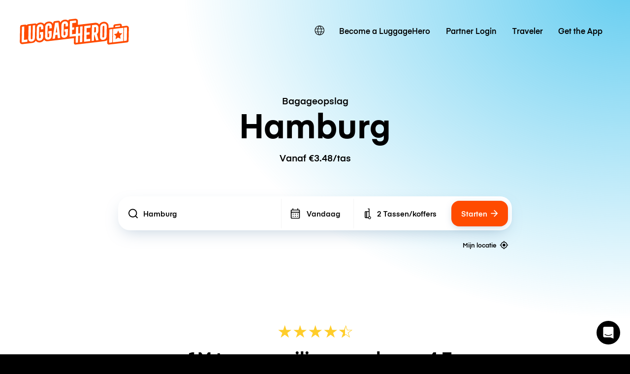

--- FILE ---
content_type: text/html; charset=UTF-8
request_url: https://luggagehero.com/nl/hamburg/
body_size: 22869
content:
<!doctype html>
<html lang="nl" class="no-js">

<head>

	<meta charset="UTF-8">
	<title>Bagageopslag Hamburg | Vanaf €3.48/tas | Kluisjesalternatief</title>

	<meta http-equiv="X-UA-Compatible" content="IE=edge,chrome=1">
	<meta name="viewport" content="width=device-width, initial-scale=1.0">
	<link rel="prefetch" href="https://app.luggagehero.com">

	<meta name="apple-itunes-app" content="app-id=1481057935">
	<meta name="google-play-app" content="app-id=com.luggagehero.android">

	<link rel="icon" type="image/png" href="/wp-content/themes/luggage-hero-theme/public/img/icons/favicon-96x96.png" sizes="96x96" />
	<link rel="icon" type="image/svg+xml" href="/wp-content/themes/luggage-hero-theme/public/img/icons/favicon.svg" />
	<link rel="shortcut icon" href="/wp-content/themes/luggage-hero-theme/public/img/icons/favicon.ico" />
	<link rel="apple-touch-icon" sizes="180x180" href="/wp-content/themes/luggage-hero-theme/public/img/icons/apple-touch-icon.png" />
	<meta name="apple-mobile-web-app-title" content="LuggageHero" />
	<link rel="manifest" href="/wp-content/themes/luggage-hero-theme/public/img/icons/site.webmanifest" />

	<link rel="preconnect" href="https://traveler-api.luggagehero.com/v2/reviews">
	<link rel="preconnect" href="https://traveler-api.luggagehero.com/v2/reviews/stats">
	<link rel="preconnect" href="https://traveler-api.luggagehero.com/locations">



	<script>
		
		var globalData = {
			"urlDefaultLocation": '',
			"placeId": '',
			"lang": 'nl',
															"placeName" : "Hamburg",
			"placeLatLng" : "53.551086, 9.993682",
			"luggagePrices" :{"currency":"eur","serviceFee":{"name":"Traveler Per Bag Service Fee","cost":1.99,"value":0},"dailyRate":{"name":"Per Bag Storage Day","cost":4.9,"value":0},"startupFee":{"name":"Traveler Per Bag Insurance Fee","cost":2.49,"value":2500},"premiumInsuranceFee":{"name":"Traveler Per Bag Premium Insurance Fee","cost":3,"value":4400},"hourlyRate":{"name":"Per Bag Storage Hour","cost":1.49,"value":0},"WALK_IN_SERVICE_FEE":{"name":"Service Fee - Walk-In","cost":1.49,"value":0},"CANCELLATION_FEE":{"name":"Cancellation Fee","cost":5,"value":0},"WALK_IN_DAILY_RATE":{"name":"Per Bag Storage Day - Walk In","cost":4.9,"value":0},"WALK_IN_HOURLY_RATE":{"name":"Per Bag Storage Hour - Walk In","cost":1.49,"value":0},"WALK_IN_INSURANCE_FEE":{"name":"Traveler Per Bag Insurance Fee - Walk In","cost":2.49,"value":2500},"GUEST_DAILY_RATE":{"name":"Per Bag Storage Day - Guest","cost":0,"value":0},"GUEST_HOURLY_RATE":{"name":"Per Bag Storage Hour - Guest","cost":0,"value":0},"GUEST_INSURANCE_FEE":{"name":"Traveler Per Bag Insurance Fee - Guest","cost":1.49,"value":2500},"GUEST_SERVICE_FEE":{"name":"Service Fee - Guest","cost":0,"value":0},"GUEST_PREMIUM_INSURANCE_FEE":{"name":"Traveler Per Bag Premium Insurance Fee - Guest","cost":4.49,"value":3000},"bagGuarantee":{"cost":0,"value":500}}
		}
	</script>

	
	<meta name='robots' content='index, follow, max-image-preview:large, max-snippet:-1, max-video-preview:-1' />
	<style>img:is([sizes="auto" i], [sizes^="auto," i]) { contain-intrinsic-size: 3000px 1500px }</style>
	<link rel="alternate" hreflang="en" href="https://luggagehero.com/hamburg/" />
<link rel="alternate" hreflang="es" href="https://luggagehero.com/es/hamburgo/" />
<link rel="alternate" hreflang="fr" href="https://luggagehero.com/fr/hambourg/" />
<link rel="alternate" hreflang="it" href="https://luggagehero.com/it/amburgo/" />
<link rel="alternate" hreflang="da" href="https://luggagehero.com/da/hamburg/" />
<link rel="alternate" hreflang="de" href="https://luggagehero.com/de/hamburg/" />
<link rel="alternate" hreflang="nl" href="https://luggagehero.com/nl/hamburg/" />
<link rel="alternate" hreflang="pl" href="https://luggagehero.com/pl/hamburg/" />
<link rel="alternate" hreflang="pt-pt" href="https://luggagehero.com/pt-pt/hamburg/" />
<link rel="alternate" hreflang="ru" href="https://luggagehero.com/ru/hamburg/" />
<link rel="alternate" hreflang="x-default" href="https://luggagehero.com/hamburg/" />

	<!-- This site is optimized with the Yoast SEO Premium plugin v24.6 (Yoast SEO v24.6) - https://yoast.com/wordpress/plugins/seo/ -->
	<meta name="description" content="Vind bagageopslag in Hamburg. Vanaf slechts €3.48/tas. Kies flexibele uur- of dagopties. Ideaal kluisjesalternatief." />
	<link rel="canonical" href="https://luggagehero.com/nl/hamburg/" />
	<meta property="og:locale" content="nl_NL" />
	<meta property="og:type" content="article" />
	<meta property="og:title" content="Bagageopslag Hamburg | Vanaf €3.48/tas | Kluisjesalternatief" />
	<meta property="og:description" content="Vind bagageopslag in Hamburg. Vanaf slechts €3.48/tas. Kies flexibele uur- of dagopties. Ideaal kluisjesalternatief." />
	<meta property="og:url" content="https://luggagehero.com/nl/hamburg/" />
	<meta property="og:site_name" content="LuggageHero" />
	<meta property="article:publisher" content="https://www.facebook.com/luggagehero" />
	<meta property="article:modified_time" content="2023-08-21T13:20:20+00:00" />
	<meta property="og:image" content="https://luggagehero.com/wp-content/uploads/2019/09/shutterstock_1181662084-800x533.jpg" />
	<meta property="og:image:width" content="800" />
	<meta property="og:image:height" content="533" />
	<meta property="og:image:type" content="image/jpeg" />
	<meta name="twitter:card" content="summary_large_image" />
	<meta name="twitter:site" content="@luggagehero" />
	<meta name="twitter:label1" content="Est. reading time" />
	<meta name="twitter:data1" content="5 minutes" />
	<script type="application/ld+json" class="yoast-schema-graph">{"@context":"https://schema.org","@graph":[{"@type":"WebPage","@id":"https://luggagehero.com/nl/hamburg/","url":"https://luggagehero.com/nl/hamburg/","name":"Bagage opslag Hamburg - 30 locaties - 24/7 - €1 per uur","isPartOf":{"@id":"https://luggagehero.com/nl/#website"},"primaryImageOfPage":{"@id":"https://luggagehero.com/nl/hamburg/#primaryimage"},"image":{"@id":"https://luggagehero.com/nl/hamburg/#primaryimage"},"thumbnailUrl":"https://luggagehero.com/wp-content/uploads/2019/09/shutterstock_1181662084.jpg","datePublished":"2019-08-06T16:03:03+00:00","dateModified":"2023-08-21T13:20:20+00:00","description":"Opzoek naar een opslagruimte of kluisjes voor je bagage in Hamburg? Boek nu met LuggageHero - het grootste netwerk in Hamburg van het moment. +30 zaken beschikbaar in Hamburg. 7 dagen per week geopend. €2500 - verzekerd. Inclusief beveiligde sluiting.","breadcrumb":{"@id":"https://luggagehero.com/nl/hamburg/#breadcrumb"},"inLanguage":"nl-NL","potentialAction":[{"@type":"ReadAction","target":["https://luggagehero.com/nl/hamburg/"]}]},{"@type":"ImageObject","inLanguage":"nl-NL","@id":"https://luggagehero.com/nl/hamburg/#primaryimage","url":"https://luggagehero.com/wp-content/uploads/2019/09/shutterstock_1181662084.jpg","contentUrl":"https://luggagehero.com/wp-content/uploads/2019/09/shutterstock_1181662084.jpg","width":5472,"height":3648},{"@type":"BreadcrumbList","@id":"https://luggagehero.com/nl/hamburg/#breadcrumb","itemListElement":[{"@type":"ListItem","position":1,"name":"Home","item":"https://luggagehero.com/nl/"},{"@type":"ListItem","position":2,"name":"Hamburg"}]},{"@type":"WebSite","@id":"https://luggagehero.com/nl/#website","url":"https://luggagehero.com/nl/","name":"LuggageHero","description":"Free yourself from luggage","publisher":{"@id":"https://luggagehero.com/nl/#organization"},"potentialAction":[{"@type":"SearchAction","target":{"@type":"EntryPoint","urlTemplate":"https://luggagehero.com/nl/?s={search_term_string}"},"query-input":{"@type":"PropertyValueSpecification","valueRequired":true,"valueName":"search_term_string"}}],"inLanguage":"nl-NL"},{"@type":"Organization","@id":"https://luggagehero.com/nl/#organization","name":"LuggageHero","url":"https://luggagehero.com/nl/","logo":{"@type":"ImageObject","inLanguage":"nl-NL","@id":"https://luggagehero.com/nl/#/schema/logo/image/","url":"https://luggagehero.com/wp-content/uploads/2017/04/luggagehero_LOGO-RGB_kort_POS_200x200.png","contentUrl":"https://luggagehero.com/wp-content/uploads/2017/04/luggagehero_LOGO-RGB_kort_POS_200x200.png","width":200,"height":200,"caption":"LuggageHero"},"image":{"@id":"https://luggagehero.com/nl/#/schema/logo/image/"},"sameAs":["https://www.facebook.com/luggagehero","https://x.com/luggagehero","https://www.instagram.com/luggagehero","https://www.linkedin.com/company/luggagehero/"]}]}</script>
	<!-- / Yoast SEO Premium plugin. -->


<link rel='stylesheet' id='style-css' href='https://luggagehero.com/wp-content/themes/luggage-hero-theme/assets/dist/css/style.css?ver=12' media='all' />
<link rel="https://api.w.org/" href="https://luggagehero.com/nl/wp-json/" /><link rel="alternate" title="JSON" type="application/json" href="https://luggagehero.com/nl/wp-json/wp/v2/pages/17961" /><link rel="alternate" title="oEmbed (JSON)" type="application/json+oembed" href="https://luggagehero.com/nl/wp-json/oembed/1.0/embed?url=https%3A%2F%2Fluggagehero.com%2Fnl%2Fhamburg%2F" />
<link rel="alternate" title="oEmbed (XML)" type="text/xml+oembed" href="https://luggagehero.com/nl/wp-json/oembed/1.0/embed?url=https%3A%2F%2Fluggagehero.com%2Fnl%2Fhamburg%2F&#038;format=xml" />
<meta name="generator" content="WPML ver:4.7.1 stt:12,38,1,4,3,27,41,42,46,2;" />
		<style type="text/css" id="wp-custom-css">
			.wp-video {
	max-width: 100%;
  height: auto;
}

.wp-video video {
	max-width: 100%;
  height: auto;
}

#coiOverlay {
	background: rgba(0,0,0,0.1) !important;
	backdrop-filter: blur(5px);
}

.coi-banner__wrapper {
	border-radius: 30px !important;
	width: 420px !important;
}

@media only screen and (max-width:576px) {
	.coi-banner__wrapper {
	border-radius: 20px !important;
}
}

.coi-banner__summary {
	background: white !important;
}

@media only screen and (max-width:576px) {
	.coi-banner__summary {
	  padding-bottom:	0px !important; 
  }
}

body .coi-banner__maintext {
	font-size: 16px !important;
	line-height: 1.5em !important;
	color: black !important;
}

@media only screen and (max-width:576px) {
	body .coi-banner__maintext {
	font-size: 14px !important;
	}
}

.coi-banner_paragraph-text {
	margin-top: 1.5em;
	display: block;
}

.coi-banner__headline {
	font-family: 'Eina', arial !important;
	color: black !important;
	text-align: center !important;
	font-size: 26px !important;
}

@media only screen and (max-width:576px) {
	.coi-banner__headline {
		max-width: 90%;
		margin: 0 auto !important;
	}
}

.coi-consent-banner__decline-button {
		margin-top: 20px !important;
	
	font-weight: 500;
	display: inline-block;
}


#coi-banner-wrapper a {
	font-weight: 500;
	text-decoration: none !important; 
	margin-top: 0;
	display: inline !important;
	color: black !important;
	font-size: 13px !important; 
}

.coi-banner__policy {
	margin-top: 30px !important;
}

.coi-banner__header {
	display: none !important;
}


.coi-banner__page-footer {
	column-gap: 1em;
}

@media only screen and (max-width:576px) {
	.coi-banner__page-footer {
		padding: 20px 20px 30px 20px !important;
	}
}

.coi-banner__accept {
	box-shadow: 0 10px 10px -5px rgba(184, 54, 0, 0.4) !important;
}

.coi-banner__accept, .coi-banner__lastpage, .coi-banner__nextpage {
	border-radius: 8px !important;
	flex-grow: 1 !important;
	font-weight: 500;
	min-width: 0 !important;
	padding: 0.95em !important;
	font-weight: 500 !important;

}

.coi-banner__lastpage, .coi-banner__nextpage {
	border: none !important;
	background-color: #fff !important;
	box-shadow: 0 10px 10px -5px rgba(0,0,0,0.1);
	color: black !important;
}

.coi-banner-luggage-hero {
  float: right;
  shape-outside: var(--shape-img);
  shape-margin: 1em;
  max-width: none;
  width: 250px;
  height: auto;
  margin-right: -77px;
  position: relative;
	display: block !important;
	opacity: 1 !important;
	margin-bottom: 1em;
}

@media only screen and (max-width:576px) {
	.coi-banner-luggage-hero {
		  width: 200px;
		  margin-right: -60px;
	}
}

@media only screen and (max-width:400px) {
	.coi-banner-luggage-hero {
		  width: 180px;
		  margin-right: -75px;
	}
}

@media only screen and (max-width:576px) {
#coiConsentBannerCategoriesWrapper, .coi-banner__cookiedeclaration, .coi-banner__privacycontrols, .coi-banner__summary, .cookiedeclaration_wrapper {
	padding-left: 20px !important;
	padding-right: 20px !important;
	}

}
	
			</style>
		
	<meta name="referrer" content="no-referrer-when-downgrade" />
<meta name="facebook-domain-verification" content="t7abtmtk5kstjodnuake8uxgju74dj" /><!-- Google Tag Manager -->
<script>!function(){"use strict";function l(e){for(var t=e,r=0,n=document.cookie.split(";");r<n.length;r++){var o=n[r].split("=");if(o[0].trim()===t)return o[1]}}function s(e){return localStorage.getItem(e)}function u(e){return window[e]}function A(e,t){e=document.querySelector(e);return t?null==e?void 0:e.getAttribute(t):null==e?void 0:e.textContent}var e=window,t=document,r="script",n="dataLayer",o="https://hxvksgwv.luggagehero.com",a="https://load.hxvksgwv.luggagehero.com",i="5hxvksgwv",c="25p=aWQ9R1RNLVRTRlI0RDM%3D&page=3",g="cookie",v="browser_id",E="",d=!1;try{var d=!!g&&(m=navigator.userAgent,!!(m=new RegExp("Version/([0-9._]+)(.*Mobile)?.*Safari.*").exec(m)))&&16.4<=parseFloat(m[1]),f="stapeUserId"===g,I=d&&!f?function(e,t,r){void 0===t&&(t="");var n={cookie:l,localStorage:s,jsVariable:u,cssSelector:A},t=Array.isArray(t)?t:[t];if(e&&n[e])for(var o=n[e],a=0,i=t;a<i.length;a++){var c=i[a],c=r?o(c,r):o(c);if(c)return c}else console.warn("invalid uid source",e)}(g,v,E):void 0;d=d&&(!!I||f)}catch(e){console.error(e)}var m=e,g=(m[n]=m[n]||[],m[n].push({"gtm.start":(new Date).getTime(),event:"gtm.js"}),t.getElementsByTagName(r)[0]),v=I?"&bi="+encodeURIComponent(I):"",E=t.createElement(r),f=(d&&(i=8<i.length?i.replace(/([a-z]{8}$)/,"kp$1"):"kp"+i),!d&&a?a:o);E.async=!0,E.src=f+"/"+i+".js?"+c+v,null!=(e=g.parentNode)&&e.insertBefore(E,g)}();</script>
<!-- End Google Tag Manager -->

<!-- Google Tag Manager (noscript) -->
<noscript><iframe src="https://load.hxvksgwv.luggagehero.com/ns.html?id=GTM-TSFR4D3" height="0" width="0" style="display:none;visibility:hidden"></iframe></noscript>
<!-- End Google Tag Manager (noscript) -->

<meta name="ahrefs-site-verification" content="9388e454c048b48739796357254c85633680de8340009eb2f73ab2e2cd718a8f">

<link rel='dns-prefetch' href='//js.intercomcdn.com' />
<script>
  window.intercom_settings = {
    app_id: "gumq1av0"
  }

window.intercomScript = (function(){var w=window;var ic=w.Intercom;if(typeof ic==="function"){ic('reattach_activator');ic('update',w.intercomSettings);}else{var d=document;var i=function(){i.c(arguments);};i.q=[];i.c=function(args){i.q.push(args);};w.Intercom=i;var l=function(){var s=d.createElement('script');s.type='text/javascript';s.async=true;s.src='https://widget.intercom.io/widget/' + intercom_settings.app_id;var x=d.getElementsByTagName('script')[0];x.parentNode.insertBefore(s, x);};if(document.readyState==='complete'){l();}else if(w.attachEvent){w.attachEvent('onload',l);}else{w.addEventListener('load',l,false);}}});

</script>


<script type="text/javascript">
  (function(i,s,o,g,r,a,m){i['SLScoutObject']=r;i[r]=i[r]||function(){
  (i[r].q=i[r].q||[]).push(arguments)},i[r].l=1*new Date();a=s.createElement(o),
  m=s.getElementsByTagName(o)[0];a.async=1;a.src=g;m.parentNode.insertBefore(a,m)
  })(window,document,'script','https://scout-cdn.salesloft.com/sl.js','slscout');
  slscout(["init", "eyJ0eXAiOiJKV1QiLCJhbGciOiJIUzI1NiJ9.eyJ0IjoxMDc0OTh9.ZOHFYMNTtHDUpJN80zlwLnpH2Wzjefe0CrqbtcqiE00"]);
</script><script>
// load Branch
(function(b,r,a,n,c,h,_,s,d,k){if(!b[n]||!b[n]._q){for(;s<_.length;)c(h,_[s++]);d=r.createElement(a);d.async=1;d.src="https://cdn.branch.io/branch-latest.min.js";k=r.getElementsByTagName(a)[0];k.parentNode.insertBefore(d,k);b[n]=h}})(window,document,"script","branch",function(b,r){b[r]=function(){b._q.push([r,arguments])}},{_q:[],_v:1},"addListener applyCode autoAppIndex banner closeBanner closeJourney creditHistory credits data deepview deepviewCta first getCode init link logout redeem referrals removeListener sendSMS setBranchViewData setIdentity track validateCode trackCommerceEvent logEvent disableTracking".split(" "), 0);
// init Branch
branch.init('key_live_dqxi50kBPvAzkI5EwLNKNgmmzCnBVGF6');
</script><script>
!function(t,e,n,s,a,c,i,o,p){t.AppsFlyerSdkObject=a,t.AF=t.AF||function(){(t.AF.q=t.AF.q||[]).push([Date.now()].concat(Array.prototype.slice.call(arguments)))},t.AF.id=t.AF.id||i,t.AF.plugins={},o=e.createElement(n),p=e.getElementsByTagName(n)[0],o.async=1,o.src="https://websdk.appsflyer.com?"+(c.length>0?"st="+c.split(",").sort().join(",")+"&":"")+(i.length>0?"af_id="+i:""),p.parentNode.insertBefore(o,p)}(window,document,"script",0,"AF","banners",{banners: {key: "2af1f6b3-1b7c-4093-b74d-df0aa7c4e257"}});
AF('banners', 'showBanner')
</script>
	<script>
		var curPageId = '17961';
	</script>

</head>

<body class="page-template page-template-template-location page-template-template-location-php page page-id-17961 hamburg">
	<div id="lugApp">
		<div class="fb-root"></div>

		

					<header class="header">
  <div class="wrapper-fluid">

    
<div class="logo">

	<a href="https://luggagehero.com" title="LuggageHero">
		<svg width="170" height="41" viewBox="0 0 170 41" fill="none" xmlns="http://www.w3.org/2000/svg">
			<g clip-path="url(#clip0_4_40)">
				<path d="M168.711 11.995C167.945 11.3174 166.865 10.9785 165.68 11.1141L158.957 11.9612L158.992 10.6736C159.027 9.89422 158.678 9.11488 158.086 8.57273C157.494 8.03058 156.658 7.79339 155.857 7.89505L155.02 7.9967L148.297 8.77604C146.904 8.94546 145.859 10.0636 145.859 11.419L145.789 13.6215L139.031 14.4008C138.717 14.4347 138.438 14.5364 138.16 14.6719L138.229 10.6736C137.846 8.47108 137.115 7.42066 136.035 6.50579C134.537 5.1843 132.482 4.60827 130.252 4.87934C127.361 5.21818 125.061 6.77686 123.772 9.081C123.494 8.70827 123.215 8.40331 122.867 8.09835C121.369 6.77686 119.313 6.20083 117.049 6.4719L90.5041 9.65703L90.5737 3.69339C90.6086 2.60909 90.1905 1.62645 89.4241 0.948764C88.6578 0.271078 87.5778 -0.0677672 86.3934 0.06777L77.8237 1.0843C76.709 1.21984 75.8381 1.96529 75.4897 2.98182C74.0266 1.79587 72.0758 1.25372 69.9159 1.49091H69.8811C66.7807 1.86364 64.3422 3.62562 63.0881 6.23471L63.0184 5.59091C62.9487 4.87934 62.5655 4.20165 61.9733 3.76116C61.3811 3.32066 60.6496 3.11736 59.8832 3.18513L54.6229 3.82893C53.3688 3.96447 52.3934 4.91323 52.2192 6.13306L51.9405 8.03058C51.5573 7.31901 51.0696 6.67521 50.4774 6.13306C48.9795 4.81157 46.9241 4.23554 44.6946 4.50662C41.8032 4.84546 39.5041 6.40413 38.2151 8.70827C37.9364 8.33554 37.6578 8.03058 37.3094 7.72562C35.8114 6.40414 33.7561 5.8281 31.4918 6.09918C29.4016 6.33637 27.625 7.21736 26.3012 8.57273C26.1967 8.43719 26.0573 8.30166 25.918 8.16612C25.3258 7.62397 24.5246 7.38678 23.7233 7.48843L13.3073 8.74215C12.2274 8.87769 11.2869 9.45372 10.7295 10.2669C10.1024 9.45372 8.88317 9.25042 7.83808 9.38595L3.10038 9.9281C1.70694 10.0975 0.661855 11.2157 0.661855 12.5711L0.208986 36.324C0.17415 37.4083 0.592183 38.3909 1.35858 39.0686C2.12497 39.7463 3.20489 40.0851 4.38931 39.9496L20.17 38.086C22.7479 37.6455 24.1762 36.1884 25.0123 34.5281C25.0123 34.5281 25.3258 35.1719 25.8483 35.6124C27.4159 36.8661 29.4016 37.5099 31.6311 37.2388C34.5225 36.9 36.8217 35.3413 38.1106 33.0372C39.295 34.9347 40.8975 35.6802 43.9282 35.3413C45.5655 35.1719 84.4774 30.5636 84.4774 30.5636L84.3032 38.3231C84.3032 39.0008 84.5819 39.6785 85.1045 40.119C85.5573 40.5256 86.2192 40.7628 86.8811 40.695L130.949 35.443C133.143 35.1719 134.99 34.562 136.244 33.5455L136.139 38.0182C136.139 38.7975 136.453 39.543 137.045 40.0851C137.637 40.6273 138.404 40.7289 139.205 40.6273L167.004 37.3405C168.363 37.1711 169.408 36.1207 169.443 34.7653L169.826 14.7736C169.861 13.6554 169.477 12.6727 168.711 11.995Z" fill="#FF4B00" />
				<path d="M45.0082 7.18347C41.9078 7.5562 39.8525 9.89422 39.7828 13.181L39.4693 28.1579C39.3996 31.3769 41.4201 33.2744 44.4857 32.9017C47.5861 32.5289 49.6414 30.1909 49.7111 26.9041L49.8504 19.0769L44.5553 19.7207L44.4857 23.3802L46.0533 23.2107L45.9488 27.6496C45.9139 28.5306 45.3566 29.1744 44.5205 29.276C43.6844 29.3777 43.1271 28.8694 43.1619 27.9884L43.4754 12.5033C43.5103 11.6223 44.0676 10.9785 44.9037 10.8769C45.7398 10.7752 46.2971 11.2835 46.2623 12.1645L46.1926 15.3496L49.9201 14.9091L49.9898 11.995C50.0943 8.70827 48.0738 6.81074 45.0082 7.18347Z" fill="white" />
				<path d="M54.9713 6.50578L51.1393 31.6479L54.9016 31.2074L55.6332 25.5826L58.7336 25.2099L59.291 30.6992L63.0184 30.2587L60.2316 5.86198L54.9713 6.50578ZM56.1557 21.8215L57.4795 12.0628L58.4549 21.5504L56.1557 21.8215Z" fill="white" />
				<path d="M70.1947 4.16777C67.0943 4.5405 65.0389 6.87852 64.9693 10.1653L64.6557 25.1421C64.5861 28.3612 66.6066 30.2587 69.6721 29.886C72.7725 29.5132 74.8279 27.1752 74.8975 23.8884L75.0369 16.0612L69.7418 16.705L69.6721 20.3645L71.2398 20.195L71.1352 24.6339C71.1004 25.5149 70.543 26.1587 69.707 26.2603C68.8709 26.362 68.3135 25.8537 68.3484 24.9727L68.6619 9.48761C68.6967 8.60661 69.2541 7.96281 70.0902 7.86116C70.9262 7.75951 71.4836 8.26777 71.4488 9.14876L71.3791 12.3339L75.1066 11.8934L75.1762 8.97934C75.2807 5.72645 73.2602 3.82893 70.1947 4.16777Z" fill="white" />
				<path d="M31.8053 8.77603C28.7049 9.14876 26.6496 11.4868 26.5799 14.7736L26.2664 29.7504C26.1967 32.9694 28.2172 34.8669 31.2828 34.4942C34.3832 34.1215 36.4385 31.7835 36.5082 28.4967L36.6475 20.6694L31.3525 21.3132L31.2828 24.9727L32.8504 24.8033L32.7459 29.2421C32.7111 30.1231 32.1537 30.7669 31.3176 30.8686C30.4816 30.9703 29.9242 30.462 29.959 29.581L30.2725 14.0959C30.3074 13.2149 30.8648 12.5711 31.7008 12.4694C32.5369 12.3678 33.0943 12.876 33.0594 13.757L32.9898 16.9421L36.7172 16.5017L36.7869 13.5876C36.8914 10.3008 34.9057 8.4033 31.8053 8.77603Z" fill="white" />
				<path d="M7.14139 12.1645C7.14139 12.1645 4.91188 12.4355 4.31967 12.5033C3.72745 12.5711 3.41393 12.8422 3.41393 13.5537C3.41393 14.2653 2.96106 36.3579 2.96106 36.3579C2.96106 37.0694 3.41393 37.3066 4.00614 37.2388L11.9139 36.324L11.9836 32.6645L6.72335 33.3083L7.14139 12.1645Z" fill="white" />
				<path d="M19.9262 30.7331C19.8914 31.614 19.334 32.2579 18.498 32.3595C17.6619 32.4612 17.1045 31.9529 17.1394 31.0719L17.5226 10.9446L13.7951 11.3851L13.4119 31.2413C13.3422 34.4603 15.3627 36.3579 18.4283 35.9851C21.5287 35.6124 23.584 33.2744 23.6537 29.9876L24.0369 10.1653L20.3094 10.6058L19.9262 30.7331Z" fill="white" />
				<path d="M93.8832 22.9058L91.0615 23.2446L91.2705 12.7066L87.543 13.1471L87.334 23.719L81.4467 24.4306L81.5512 17.5182L84.6865 17.1455L84.7561 13.5198L81.6557 13.8587L81.7602 6.98017L87.6824 6.2686L87.7172 3.59174C87.7172 2.88017 87.2643 2.64298 86.6721 2.71075L78.1024 3.72727L77.6147 28.4628L87.2643 27.3107L87.0902 36.8661C87.0902 37.5777 87.543 37.8149 88.1352 37.7471L90.7828 37.4421L90.9918 26.9041L93.8135 26.5653L93.6045 37.1033L97.332 36.6628L97.8197 11.9273L94.0922 12.3678L93.8832 22.9058Z" fill="white" />
				<path d="M130.531 7.52231C127.43 7.89504 125.375 10.2331 125.305 13.5198L124.992 28.4967C124.922 31.7157 126.943 33.6132 130.008 33.2405C133.109 32.8678 135.164 30.5298 135.234 27.243L135.547 12.2661C135.617 9.08099 133.596 7.14959 130.531 7.52231ZM131.506 27.9884C131.506 28.8355 130.914 29.5132 130.078 29.6149C129.242 29.7165 128.684 29.2083 128.719 28.3273L129.033 12.8421C129.068 11.9612 129.625 11.3174 130.461 11.2157C131.297 11.114 131.855 11.6223 131.82 12.5033L131.506 27.9884Z" fill="white" />
				<path d="M122.449 19.2463L122.553 14.3669C122.588 11.1141 120.568 9.21653 117.502 9.58926L112.381 10.1992L111.893 34.9347L115.621 34.4942L115.795 25.3793L116.387 25.3116L118.861 34.1215L122.762 33.6471L120.08 24.0917C121.543 23.0413 122.414 21.3132 122.449 19.2463ZM118.686 19.8901C118.652 20.7711 118.094 21.4149 117.258 21.5165L115.865 21.7198L116.039 13.3843L117.432 13.2149C118.268 13.1132 118.826 13.6215 118.791 14.5025L118.686 19.8901Z" fill="white" />
				<path d="M100.084 36.324L109.734 35.1719L109.803 31.5463L103.881 32.2579L104.02 25.3455L108.688 24.7694L108.758 21.1438L104.09 21.686L104.229 14.8074L110.152 14.0959L110.221 10.4364L100.572 11.5884L100.084 36.324Z" fill="white" />
				<path d="M156.17 10.4364L148.68 11.3512L148.611 13.3165L156.1 12.4017L156.17 10.4364Z" fill="white" />
				<path d="M144.848 37.205L161.012 35.2736L161.43 14.2653L145.266 16.1967L144.848 37.205ZM151.223 23.1769L153.279 18.5347L155.16 22.7025L159.514 22.9058L156.275 26.7347L156.936 31.5124L153.07 29.6826L149.098 32.3934L149.934 27.4463L146.834 24.3967L151.223 23.1769Z" fill="white" />
				<path d="M139.588 17.8231L139.205 36.8661C139.205 37.5777 139.658 37.8149 140.25 37.7471L143.873 37.3066L144.291 16.2983L140.494 16.7727C139.902 16.8405 139.588 17.1116 139.588 17.8231Z" fill="white" />
				<path d="M165.994 13.6893L162.371 14.1298L161.953 35.138L165.75 34.6636C166.342 34.5959 166.656 34.3248 166.656 33.6132L167.039 14.5702C167.074 13.8587 166.586 13.6215 165.994 13.6893Z" fill="white" />
			</g>
			<defs>
				<clipPath id="clip0_4_40">
					<rect width="170" height="41" fill="white" />
				</clipPath>
			</defs>
		</svg>
	</a>
</div>

    <nav class="navbar-main">
      <div class="lang-switcher">

			<a class="lang-active" aria-label="switch language" href="#">
			<svg class='icon'>
				<use xlink:href='#icon-globe'></use>
			</svg>
		</a>

	
	<ul class="langs">
		
							<li>
					<a class="lang" aria-label="https://luggagehero.com/hamburg/" href="https://luggagehero.com/hamburg/" data-lang="English">
						Engels					</a>
				</li>
			
		
							<li>
					<a class="lang" aria-label="https://luggagehero.com/es/hamburgo/" href="https://luggagehero.com/es/hamburgo/" data-lang="Español">
						Spaans					</a>
				</li>
			
		
							<li>
					<a class="lang" aria-label="https://luggagehero.com/fr/hambourg/" href="https://luggagehero.com/fr/hambourg/" data-lang="Français">
						Frans					</a>
				</li>
			
		
							<li>
					<a class="lang" aria-label="https://luggagehero.com/it/amburgo/" href="https://luggagehero.com/it/amburgo/" data-lang="Italiano">
						Italiaans					</a>
				</li>
			
		
							<li>
					<a class="lang" aria-label="https://luggagehero.com/da/hamburg/" href="https://luggagehero.com/da/hamburg/" data-lang="Dansk">
						Deens					</a>
				</li>
			
		
							<li>
					<a class="lang" aria-label="https://luggagehero.com/de/hamburg/" href="https://luggagehero.com/de/hamburg/" data-lang="Deutsch">
						Duits					</a>
				</li>
			
		
			
		
							<li>
					<a class="lang" aria-label="https://luggagehero.com/pl/hamburg/" href="https://luggagehero.com/pl/hamburg/" data-lang="polski">
						Pools					</a>
				</li>
			
		
							<li>
					<a class="lang" aria-label="https://luggagehero.com/pt-pt/hamburg/" href="https://luggagehero.com/pt-pt/hamburg/" data-lang="Português">
						Portugees, Portugal					</a>
				</li>
			
		
							<li>
					<a class="lang" aria-label="https://luggagehero.com/ru/hamburg/" href="https://luggagehero.com/ru/hamburg/" data-lang="Русский">
						Russisch					</a>
				</li>
			
			</ul>

</div>      <ul id="menu-main-menu" class="primary"><li id="menu-item-59608" class="menu-item menu-item-type-custom menu-item-object-custom menu-item-59608"><a href="https://storage-manager.luggagehero.com/home">Become a LuggageHero</a></li>
<li id="menu-item-56637" class="menu-item menu-item-type-custom menu-item-object-custom menu-item-56637"><a href="https://storage-manager.luggagehero.com/dashboard">Partner Login</a></li>
<li id="menu-item-44607" class="menu-item menu-item-type-custom menu-item-object-custom menu-item-44607"><a href="https://app.luggagehero.com/home">Traveler</a></li>
<li id="menu-item-62076" class="menu-item menu-item-type-custom menu-item-object-custom menu-item-62076"><a href="https://apps.luggagehero.com/Y7lV/ayn9beew">Get the App</a></li>
</ul>    </nav>

    <nav class="navbar-mobile" @click.stop="$store.commit('toggleMobileMenuOpen')">
      <div class="hamburger-wrap" :class="{ 'active' : $store.getters.mobileMenuOpen }">
        <div class="hamburger">
          <div></div>
          <div></div>
          <div></div>
        </div>
      </div>

      <div class="menu-dropdown" :class="{ 'active' : $store.getters.mobileMenuOpen }">
        <ul id="menu-main-menu-1" class="primary"><li class="menu-item menu-item-type-custom menu-item-object-custom menu-item-59608"><a href="https://storage-manager.luggagehero.com/home">Become a LuggageHero</a></li>
<li class="menu-item menu-item-type-custom menu-item-object-custom menu-item-56637"><a href="https://storage-manager.luggagehero.com/dashboard">Partner Login</a></li>
<li class="menu-item menu-item-type-custom menu-item-object-custom menu-item-44607"><a href="https://app.luggagehero.com/home">Traveler</a></li>
<li class="menu-item menu-item-type-custom menu-item-object-custom menu-item-62076"><a href="https://apps.luggagehero.com/Y7lV/ayn9beew">Get the App</a></li>
</ul>      </div>
    </nav>

  </div>
</header>
		
		<main id="main">
<div class="block cta-block">
  <div class="wrapper">

    <div class="headings">
              <h1 class="title h1 large">
          <small>Bagageopslag</small> Hamburg        </h1>
      
              <h2 class="description h4">
          Vanaf €3.48/tas        </h2>
          </div>

    

          <div class="criteria-component-wrapper js-criteria">
        <div class="criteria-component">
          <div class="search-bar">
            <location-input></location-input>
            <date-picker></date-picker>
            <bag-picker></bag-picker>
            <a
              href=""
              target="_self"
              id="findStorage"
              class="btn btn-cta tablet current-criteria-link">
              <span>Starten</span>

              <!-- prettier-ignore -->
              <svg class="icon" viewBox="0 0 16 17" fill="none" xmlns="http://www.w3.org/2000/svg">
                <path d="M12.1738 9.68829H-0.0012207V7.68829H12.1738L6.57378 2.08829L7.99878 0.688293L15.9988 8.68829L7.99878 16.6883L6.57378 15.2883L12.1738 9.68829Z" fill="currentColor" />
              </svg>

            </a>
          </div>

          <a
            href=""
            target="_self"
            id="findStorage"
            class="btn btn-cta mobile current-criteria-link">
            <span>Starten</span>
            <!-- prettier-ignore -->
            <svg class="icon" viewBox="0 0 16 17" fill="none" xmlns="http://www.w3.org/2000/svg">
              <path d="M12.1738 9.68829H-0.0012207V7.68829H12.1738L6.57378 2.08829L7.99878 0.688293L15.9988 8.68829L7.99878 16.6883L6.57378 15.2883L12.1738 9.68829Z" fill="currentColor" />
            </svg>
          </a>

          <my-location></my-location>
        </div>
      </div>
      </div>
  <div style="--gradient-top: -90%;" class="gradient-bg"></div>
</div>
<div class="block block-dynamic-reviews">
  <div class="wrapper">

    
        <div class="review-stars">

                      <div class="star">★</div>
                      <div class="star">★</div>
                      <div class="star">★</div>
                      <div class="star">★</div>
                                <div class="star half-star">
              <div>☆</div>
              <div>★</div>
            </div>
                  </div>

        <h2 class="block-title h2">
          +1M tassen veilig opgeslagen          <span>4.7</span>
          <span>(260k+)</span>
        </h2>
      </div>

      <div class="reviews-list-wrapper">
      
      <reviews-list :initial-reviews="[{&quot;shopId&quot;:&quot;677861b1820830f59c85962f&quot;,&quot;bookingLocation&quot;:&quot;SANTA_MONICA&quot;,&quot;bookingBags&quot;:3,&quot;bookingDate&quot;:&quot;2025-12-02T22:45:11.682Z&quot;,&quot;userName&quot;:&quot;Traveler&quot;,&quot;published&quot;:true,&quot;satisfaction&quot;:2,&quot;created&quot;:&quot;2025-12-03T04:46:42.337Z&quot;,&quot;rating&quot;:5,&quot;headline&quot;:&quot;Amazing!&quot;,&quot;shopComments&quot;:&quot;The employees were super nice and luggage was stored in a back room. There were always at least two people working at the store so I felt safe knowing that my luggage was always being protected. Great location just a few minutes from Santa Monica Pier and a bus route to the airport. Would absolutely book with them again! &quot;},{&quot;shopId&quot;:&quot;60cbc5c7cd83f22409a9c568&quot;,&quot;bookingLocation&quot;:&quot;NEWARK&quot;,&quot;bookingBags&quot;:1,&quot;bookingDate&quot;:&quot;2025-12-02T19:59:22.268Z&quot;,&quot;userName&quot;:&quot;Guest User&quot;,&quot;published&quot;:true,&quot;satisfaction&quot;:2,&quot;created&quot;:&quot;2025-12-03T03:31:19.962Z&quot;,&quot;rating&quot;:5,&quot;headline&quot;:&quot;Great experience!&quot;,&quot;shopComments&quot;:&quot;Service was excellent! The girl who served me was really kind and helpful. I totally recommend it to everyone!&quot;},{&quot;shopId&quot;:&quot;5b1ffd2a5dac500005bde027&quot;,&quot;bookingLocation&quot;:&quot;NEW_YORK_CITY&quot;,&quot;bookingBags&quot;:2,&quot;bookingDate&quot;:&quot;2025-12-02T18:08:54.282Z&quot;,&quot;userName&quot;:&quot;Traveler&quot;,&quot;published&quot;:true,&quot;satisfaction&quot;:2,&quot;created&quot;:&quot;2025-12-03T02:56:45.538Z&quot;,&quot;rating&quot;:5,&quot;headline&quot;:&quot;Great!&quot;,&quot;shopComments&quot;:&quot;Very convenient and smooth process! Helpful worker too.&quot;},{&quot;shopId&quot;:&quot;60e2c84fcd83f20df2a9c57d&quot;,&quot;bookingLocation&quot;:&quot;LONDON&quot;,&quot;bookingBags&quot;:1,&quot;bookingDate&quot;:&quot;2025-12-02T10:57:00.616Z&quot;,&quot;userName&quot;:&quot;Oana Cristea&quot;,&quot;published&quot;:true,&quot;satisfaction&quot;:2,&quot;created&quot;:&quot;2025-12-02T17:59:53.372Z&quot;,&quot;rating&quot;:5,&quot;headline&quot;:&quot;Great&quot;,&quot;shopComments&quot;:&quot;Easy to find, good experience&quot;},{&quot;shopId&quot;:&quot;66028b7207f59a016bd6b41a&quot;,&quot;bookingLocation&quot;:&quot;VIENNA&quot;,&quot;bookingBags&quot;:4,&quot;bookingDate&quot;:&quot;2025-12-02T10:30:30.930Z&quot;,&quot;userName&quot;:&quot;Traveler&quot;,&quot;published&quot;:true,&quot;satisfaction&quot;:2,&quot;created&quot;:&quot;2025-12-02T13:50:21.835Z&quot;,&quot;rating&quot;:5,&quot;headline&quot;:&quot;Great people and very kind hearted&quot;,&quot;shopComments&quot;:&quot;We forgot a backpack that wasnt part of the luggage and they held it safe for us&quot;},{&quot;shopId&quot;:&quot;62b326d7e74f717ea09a3b68&quot;,&quot;bookingLocation&quot;:&quot;LONDON&quot;,&quot;bookingBags&quot;:8,&quot;bookingDate&quot;:&quot;2025-12-02T10:20:35.957Z&quot;,&quot;userName&quot;:&quot;Soraya Alonso&quot;,&quot;published&quot;:true,&quot;satisfaction&quot;:2,&quot;created&quot;:&quot;2025-12-02T14:58:38.912Z&quot;,&quot;rating&quot;:4,&quot;headline&quot;:&quot;Perfecto trato&quot;,&quot;shopComments&quot;:&quot;Todo genial! Lo guardan en una despensa dentro, pero muy fiable y seguro&quot;,&quot;translation&quot;:{&quot;headline&quot;:&quot;Perfect service&quot;,&quot;shopComments&quot;:&quot;Everything was great! They keep it in a pantry inside, but it&#039;s very reliable and secure.&quot;,&quot;locale&quot;:&quot;en&quot;}}]" api-url="https://traveler-api.luggagehero.com/v2/reviews"></reviews-list>

    </div>
  
</div>


<script type="application/ld+json">
  {"@context":"http://schema.org","@type":"Product","name":"Luggage Storage","description":"Hourly luggage storage in certified local shops, cafés and hotels. More than 1000 storage locations to choose from worldwide. Only pay for the hours spent. All luggage is insured. Free cancellation.","image":"https://luggagehero.com/wp-content/themes/luggage-hero-theme/public/img/schema_logo.png","brand":{"@type":"Thing","name":"LuggageHero"},"aggregateRating":{"@type":"AggregateRating","bestRating":"5","worstRating":"1","ratingValue":4.7,"reviewCount":263139},"offers":{"@type":"Offer","priceCurrency":"EUR","price":"1","priceValidUntil":"2026-03-03","availability":"InStock","url":"https://luggagehero.com/nl/hamburg/"},"review":[{"@type":"Review","itemReviewed":{"@type":"Thing","name":"LuggageHero"},"author":{"@type":"Person","name":"Traveler"},"datePublished":"2025-12-03T13:29:33Z","headline":"Amazing!","reviewBody":"The employees were super nice and luggage was stored in a back room. There were always at least two people working at the store so I felt safe knowing that my luggage was always being protected. Great location just a few minutes from Santa Monica Pier and a bus route to the airport. Would absolutely book with them again! ","reviewRating":{"@type":"Rating","bestRating":"5","worstRating":"1","ratingValue":5},"publisher":{"@type":"Organization","name":"LuggageHero","sameAs":"https://www.luggagehero.com"},"inLanguage":"en"},{"@type":"Review","itemReviewed":{"@type":"Thing","name":"LuggageHero"},"author":{"@type":"Person","name":"Guest User"},"datePublished":"2025-12-03T13:29:33Z","headline":"Great experience!","reviewBody":"Service was excellent! The girl who served me was really kind and helpful. I totally recommend it to everyone!","reviewRating":{"@type":"Rating","bestRating":"5","worstRating":"1","ratingValue":5},"publisher":{"@type":"Organization","name":"LuggageHero","sameAs":"https://www.luggagehero.com"},"inLanguage":"en"},{"@type":"Review","itemReviewed":{"@type":"Thing","name":"LuggageHero"},"author":{"@type":"Person","name":"Traveler"},"datePublished":"2025-12-03T13:29:33Z","headline":"Great!","reviewBody":"Very convenient and smooth process! Helpful worker too.","reviewRating":{"@type":"Rating","bestRating":"5","worstRating":"1","ratingValue":5},"publisher":{"@type":"Organization","name":"LuggageHero","sameAs":"https://www.luggagehero.com"},"inLanguage":"en"},{"@type":"Review","itemReviewed":{"@type":"Thing","name":"LuggageHero"},"author":{"@type":"Person","name":"Oana Cristea"},"datePublished":"2025-12-03T13:29:33Z","headline":"Great","reviewBody":"Easy to find, good experience","reviewRating":{"@type":"Rating","bestRating":"5","worstRating":"1","ratingValue":5},"publisher":{"@type":"Organization","name":"LuggageHero","sameAs":"https://www.luggagehero.com"},"inLanguage":"en"},{"@type":"Review","itemReviewed":{"@type":"Thing","name":"LuggageHero"},"author":{"@type":"Person","name":"Traveler"},"datePublished":"2025-12-03T13:29:33Z","headline":"Great people and very kind hearted","reviewBody":"We forgot a backpack that wasnt part of the luggage and they held it safe for us","reviewRating":{"@type":"Rating","bestRating":"5","worstRating":"1","ratingValue":5},"publisher":{"@type":"Organization","name":"LuggageHero","sameAs":"https://www.luggagehero.com"},"inLanguage":"en"},{"@type":"Review","itemReviewed":{"@type":"Thing","name":"LuggageHero"},"author":{"@type":"Person","name":"Soraya Alonso"},"datePublished":"2025-12-03T13:29:33Z","headline":"Perfecto trato","reviewBody":"Todo genial! Lo guardan en una despensa dentro, pero muy fiable y seguro","reviewRating":{"@type":"Rating","bestRating":"5","worstRating":"1","ratingValue":4},"publisher":{"@type":"Organization","name":"LuggageHero","sameAs":"https://www.luggagehero.com"},"inLanguage":"en"},{"@type":"Review","itemReviewed":{"@type":"Thing","name":"LuggageHero"},"author":{"@type":"Person","name":"Kerry Hall"},"datePublished":"2025-12-03T13:29:33Z","headline":"Luggage storage","reviewBody":"Excellent service, and very helpful. \nMy only bad experience are the stairs leading to the shop","reviewRating":{"@type":"Rating","bestRating":"5","worstRating":"1","ratingValue":4},"publisher":{"@type":"Organization","name":"LuggageHero","sameAs":"https://www.luggagehero.com"},"inLanguage":"en"},{"@type":"Review","itemReviewed":{"@type":"Thing","name":"LuggageHero"},"author":{"@type":"Person","name":"Dominic Rieniets"},"datePublished":"2025-12-03T13:29:33Z","headline":"Super Convenient","reviewBody":"The service was so easy and convenient. We arrived hours before our hotel was ready for us and didn't want to be carting our luggage around while we waited. \nSimon was so welcoming and friendly at the front desk, we felt immediately at ease leaving our luggage with him.","reviewRating":{"@type":"Rating","bestRating":"5","worstRating":"1","ratingValue":5},"publisher":{"@type":"Organization","name":"LuggageHero","sameAs":"https://www.luggagehero.com"},"inLanguage":"en"},{"@type":"Review","itemReviewed":{"@type":"Thing","name":"LuggageHero"},"author":{"@type":"Person","name":"Traveler"},"datePublished":"2025-12-03T13:29:33Z","headline":"Owner superior customer service","reviewBody":"The owner super helpful. He made me feel I was leaving my luggage with family and someone who cared and offered advice on public transportation. Also the cafe food super authentic and delicious Dominican food. Great place.","reviewRating":{"@type":"Rating","bestRating":"5","worstRating":"1","ratingValue":5},"publisher":{"@type":"Organization","name":"LuggageHero","sameAs":"https://www.luggagehero.com"},"inLanguage":"en"},{"@type":"Review","itemReviewed":{"@type":"Thing","name":"LuggageHero"},"author":{"@type":"Person","name":"Traveler"},"datePublished":"2025-12-03T13:29:33Z","headline":"Very friendly and very easy!","reviewBody":"The store was really easy to work with and very friendly. Huge convenience as we waited for our flight after a cruise.","reviewRating":{"@type":"Rating","bestRating":"5","worstRating":"1","ratingValue":5},"publisher":{"@type":"Organization","name":"LuggageHero","sameAs":"https://www.luggagehero.com"},"inLanguage":"en"},{"@type":"Review","itemReviewed":{"@type":"Thing","name":"LuggageHero"},"author":{"@type":"Person","name":"Traveler"},"datePublished":"2025-12-03T13:29:33Z","headline":"Helpful shopkeepers","reviewBody":"Came with a bunch of luggage and they were very helpful. They took care of my bags and pointed me in the right direction.","reviewRating":{"@type":"Rating","bestRating":"5","worstRating":"1","ratingValue":5},"publisher":{"@type":"Organization","name":"LuggageHero","sameAs":"https://www.luggagehero.com"},"inLanguage":"en"},{"@type":"Review","itemReviewed":{"@type":"Thing","name":"LuggageHero"},"author":{"@type":"Person","name":"Traveler"},"datePublished":"2025-12-03T13:29:33Z","headline":"Tesekkurler","reviewBody":"Cok yorgun oldugumuz bir zamanda biraktik bagaji. Merkezde ve guvenli bi sekilde bagajimizi sakladilar. Tesekkurler","reviewRating":{"@type":"Rating","bestRating":"5","worstRating":"1","ratingValue":5},"publisher":{"@type":"Organization","name":"LuggageHero","sameAs":"https://www.luggagehero.com"},"inLanguage":"en"},{"@type":"Review","itemReviewed":{"@type":"Thing","name":"LuggageHero"},"author":{"@type":"Person","name":"Maria Batres"},"datePublished":"2025-12-03T13:29:33Z","headline":"Quick and easy","reviewBody":"Worked great for my visit to the Met","reviewRating":{"@type":"Rating","bestRating":"5","worstRating":"1","ratingValue":5},"publisher":{"@type":"Organization","name":"LuggageHero","sameAs":"https://www.luggagehero.com"},"inLanguage":"en"},{"@type":"Review","itemReviewed":{"@type":"Thing","name":"LuggageHero"},"author":{"@type":"Person","name":"Traveler"},"datePublished":"2025-12-03T13:29:33Z","headline":"Luggage left and picked up - all good","reviewBody":"It’s inside a shop, for those who, like us, will struggle to find the place. Perhaps a warning that it’s not a locked safe, it’s the backspace of a candy/convenience shop, would have been good to mention. Ce n’est pas la consigne de la gare !","reviewRating":{"@type":"Rating","bestRating":"5","worstRating":"1","ratingValue":5},"publisher":{"@type":"Organization","name":"LuggageHero","sameAs":"https://www.luggagehero.com"},"inLanguage":"en"},{"@type":"Review","itemReviewed":{"@type":"Thing","name":"LuggageHero"},"author":{"@type":"Person","name":"Traveler"},"datePublished":"2025-12-03T13:29:33Z","headline":"Very straight forward and convenient","reviewBody":"Very good. Easy process and professional staff. Definitely utilities the shuttle ","reviewRating":{"@type":"Rating","bestRating":"5","worstRating":"1","ratingValue":5},"publisher":{"@type":"Organization","name":"LuggageHero","sameAs":"https://www.luggagehero.com"},"inLanguage":"en"},{"@type":"Review","itemReviewed":{"@type":"Thing","name":"LuggageHero"},"author":{"@type":"Person","name":"Traveler"},"datePublished":"2025-12-03T13:29:33Z","headline":"Sehr gerne wieder!","reviewBody":"Sehr freundlicher und herzlicher Inhaber/ Mitarbeiter. Hat alles super und genau erklärt, super Kommunikation, schnell und reibungslos. Sehr zuverlässig!\nVielen dank! ☺️ ","reviewRating":{"@type":"Rating","bestRating":"5","worstRating":"1","ratingValue":5},"publisher":{"@type":"Organization","name":"LuggageHero","sameAs":"https://www.luggagehero.com"},"inLanguage":"en"},{"@type":"Review","itemReviewed":{"@type":"Thing","name":"LuggageHero"},"author":{"@type":"Person","name":"Traveler"},"datePublished":"2025-12-03T13:29:33Z","headline":"Great service","reviewBody":"At the Draper Hotel. Very convenient. Felt safe. ","reviewRating":{"@type":"Rating","bestRating":"5","worstRating":"1","ratingValue":5},"publisher":{"@type":"Organization","name":"LuggageHero","sameAs":"https://www.luggagehero.com"},"inLanguage":"en"},{"@type":"Review","itemReviewed":{"@type":"Thing","name":"LuggageHero"},"author":{"@type":"Person","name":"Guest User"},"datePublished":"2025-12-03T13:29:33Z","headline":"A good initiative","reviewBody":"The timer function was a bit complex. I picked my luggage 40 minutes after drop off but didnt realize i need to stop the timer. Ut took almost 3 hours after retrieving rhe baggage to stop the timer. And that was because i saw an  email.\nDo make some adjustments to ensure guests are not charged for such gaps.","reviewRating":{"@type":"Rating","bestRating":"5","worstRating":"1","ratingValue":4},"publisher":{"@type":"Organization","name":"LuggageHero","sameAs":"https://www.luggagehero.com"},"inLanguage":"en"},{"@type":"Review","itemReviewed":{"@type":"Thing","name":"LuggageHero"},"author":{"@type":"Person","name":"Traveler"},"datePublished":"2025-12-03T13:29:33Z","headline":"Parfait","reviewBody":"staff tres gentil et a l’écoute !! merci ","reviewRating":{"@type":"Rating","bestRating":"5","worstRating":"1","ratingValue":5},"publisher":{"@type":"Organization","name":"LuggageHero","sameAs":"https://www.luggagehero.com"},"inLanguage":"en"},{"@type":"Review","itemReviewed":{"@type":"Thing","name":"LuggageHero"},"author":{"@type":"Person","name":"Guest User"},"datePublished":"2025-12-03T13:29:33Z","headline":"Frente a metro Tirso","reviewBody":"Ubicación a menos de un minuto a pie de la estación de metro Tirso de Molina.\nHorarios convenientes.\nEl chico que está en la tienda es muy majo.\nYo cogí esta tienda por su perfecta ubicación cerca de teatro Apolo donde hacen actualmente Los Miserables. He tardado menos de 5 minutos en salir del teatro, coger la maleta y meterme en el metro. \nExperiencia de 10","reviewRating":{"@type":"Rating","bestRating":"5","worstRating":"1","ratingValue":5},"publisher":{"@type":"Organization","name":"LuggageHero","sameAs":"https://www.luggagehero.com"},"inLanguage":"en"},{"@type":"Review","itemReviewed":{"@type":"Thing","name":"LuggageHero"},"author":{"@type":"Person","name":"Traveler"},"datePublished":"2025-12-03T13:29:33Z","headline":"Super easy","reviewBody":"super quick and easy","reviewRating":{"@type":"Rating","bestRating":"5","worstRating":"1","ratingValue":5},"publisher":{"@type":"Organization","name":"LuggageHero","sameAs":"https://www.luggagehero.com"},"inLanguage":"en"},{"@type":"Review","itemReviewed":{"@type":"Thing","name":"LuggageHero"},"author":{"@type":"Person","name":"Traveler"},"datePublished":"2025-12-03T13:29:33Z","headline":"Worked","reviewBody":"Worked and excellent service ","reviewRating":{"@type":"Rating","bestRating":"5","worstRating":"1","ratingValue":5},"publisher":{"@type":"Organization","name":"LuggageHero","sameAs":"https://www.luggagehero.com"},"inLanguage":"en"},{"@type":"Review","itemReviewed":{"@type":"Thing","name":"LuggageHero"},"author":{"@type":"Person","name":"Dafydd Bishop"},"datePublished":"2025-12-03T13:29:33Z","headline":"Great service","reviewBody":"Very convenient, staff were very helpful and friendly. I would definitely leave my bags here again. ","reviewRating":{"@type":"Rating","bestRating":"5","worstRating":"1","ratingValue":5},"publisher":{"@type":"Organization","name":"LuggageHero","sameAs":"https://www.luggagehero.com"},"inLanguage":"en"},{"@type":"Review","itemReviewed":{"@type":"Thing","name":"LuggageHero"},"author":{"@type":"Person","name":"Rafal Rohozinski"},"datePublished":"2025-12-03T13:29:33Z","headline":"Easy to find. Close to Penn Station.","reviewBody":"Fast, friendly, effective service. These guys do a lot of business with other luggage storage companies as well. It’s convenient, close by, and reliable.","reviewRating":{"@type":"Rating","bestRating":"5","worstRating":"1","ratingValue":5},"publisher":{"@type":"Organization","name":"LuggageHero","sameAs":"https://www.luggagehero.com"},"inLanguage":"en"},{"@type":"Review","itemReviewed":{"@type":"Thing","name":"LuggageHero"},"author":{"@type":"Person","name":"William C Stengel"},"datePublished":"2025-12-03T13:29:33Z","headline":"Easy as pie","reviewBody":"The first time I used Luggage Hero and the people at River Hill Food Market were extremely helpful and nice","reviewRating":{"@type":"Rating","bestRating":"5","worstRating":"1","ratingValue":5},"publisher":{"@type":"Organization","name":"LuggageHero","sameAs":"https://www.luggagehero.com"},"inLanguage":"en"}]}</script>
<div class="block block-pricing">

	<div class="wrapper-narrow">
		<img loading="lazy" class="flying-hero" src="https://luggagehero.com/wp-content/themes/luggage-hero-theme/public/img/hero1.png" alt="Hero">
		<div class="white-box">

			<svg class="cloud" width="123" height="78" viewBox="0 0 123 78" fill="none" xmlns="http://www.w3.org/2000/svg">
				<path d="M32.47 11.91C34.32 9.96003 35.89 8.02003 37.74 6.40003C48.73 -3.23997 65.03 -1.81997 74.25 9.56003C75.34 10.91 76.37 11.56 78.2 11.37C91.2 10.04 101.72 19.33 103.38 30.7C103.62 32.36 104.51 32.58 105.92 32.69C113.96 33.29 120.06 38.54 121.95 46.36C124.37 56.37 116.22 66.91 105.91 67.11C101.44 67.2 100.76 67 94.32 63.74C93.9 64.05 93.42 64.36 92.99 64.72C89.42 67.69 85.38 68.31 81.09 66.77C79.76 66.29 79.17 66.67 78.38 67.58C73.81 72.88 68.15 74.37 61.58 72.03C60.27 71.56 59.57 72.15 58.71 72.81C53.04 77.13 46.72 78.7 39.72 77.15C34.43 75.97 30.05 73.25 26.78 68.92C25.78 67.59 24.73 66.96 23.05 67.1C14.61 67.79 3.88 61.92 0.930001 50.87C-1.43 42.04 0.750001 34.27 7.58 28.08C9.13 26.67 9.86 25.42 9.77 23.26C9.55 17.84 12 13.63 16.64 10.87C21.22 8.15003 25.95 8.26003 30.62 10.83C31.2 11.15 31.76 11.49 32.48 11.91H32.47Z" fill="currentColor" />
			</svg>


			<div class="text">
									<h3>Uur- en dagtarieven</h3>
				

									<h2 class="block-title h2">
						Bagageopslag<br> vanaf <strong>€3.48</strong>/tas in 					</h2>
				
			</div>
		</div>
	</div>
</div>
<div class="block block-how-it-works">
    <div class="gradient-bg"></div>
    <div class="wrapper-narrow">

                    <div class="white-box">
                <div class="media-wrapper">
                    <img style="--shape-img: url('https://luggagehero.com/wp-content/themes/luggage-hero-theme/public/img/hero2.png');" class="luggage-hero" src="https://luggagehero.com/wp-content/themes/luggage-hero-theme/public/img/hero2.png" alt="Hero">
                                            <h2 class="title h2">Waarom LuggageHero?</h2>
                                        <div class="text"><p><svg class='icon'><use xlink:href='#icon-locations'></use></svg> Meer dan 2000 vertrouwde locaties</p>
<p><svg class='icon'><use xlink:href='#icon-clock'></use></svg> Kom op elk moment tijdens de openingstijden</p>
<p><svg class='icon'><use xlink:href='#icon-insurance'></use></svg> Bescherming met dekking tot <pricing-component type="insurancecoverage"></pricing-component></p>
<p><svg class='icon'><use xlink:href='#icon-price-check'></use></svg> Geen grootte- of gewichtslimieten</p>
</div>
                </div>
            </div>
            </div>

</div>
<div class="block block-text">
	<div class="wrapper-narrow">

		<h2 style="text-align: center;">Bagageopslag Hamburg</h2>
<p><span style="font-weight: 400;">Je bent net geland op het vliegveld van Hamburg en wil erop uit? Dat is niet altijd even eenvoudig als je nog niet kunt inchecken in je hotel of accommodatie, en koffers mee hebt. Sla je bagage daarom gewoon op in Hamburg.</span></p>
<p><span style="font-weight: 400;">En de volgende keer dat je in Hamburg bent, staat LuggageHero opnieuw voor je klaar! Bekijk de onderstaande kaart en vind de beste locaties voor het eenvoudig bewaren van je bagage. En vergeet niet: LuggageHero is de enige aanbieder van bagageopslag met uur- en dagtarieven voor maximale flexibiliteit. </span></p>
<p><span style="font-weight: 400;">Bewaar je bagage in een van de vele lokale winkels en hotels in het netwerk van LuggageHero in Hamburg. </span></p>
<p><span style="font-weight: 400;"><map-of-shops></map-of-shops></span></p>
<p><span style="font-weight: 400;">Bagage opslaan was nog nooit zo makkelijk! Ga simpelweg naar het reserveringsplatform van LuggageHero en kies de winkel of andere locatie die voor jou het gemakkelijkst is. Altijd </span><a href="https://luggagehero.com/about/certified-shops/"><span style="font-weight: 400;">door ons geverifieerd</span></a><span style="font-weight: 400;">. Gebruik onze kaart om winkels te vinden in de buurt van verkeersknooppunten en toeristische attracties en bewaar je bagage daar.</span></p>
<h3><b>Prijzen</b></h3>
<p><span style="font-weight: 400;">LuggageHero is de </span><b>ENIGE</b><span style="font-weight: 400;"> aanbieder van bagageopslag waarbij je kunt kiezen tussen uur- en dagtarieven in Hamburg. Dankzij de vaste prijs van €4.90 per dag of €1.49 per uur kun je altijd kiezen voor de optie die het best bij je past. Blijf je ergens maar een paar uur, dan wil je natuurlijk niet voor een hele dag betalen – zoals je bij andere aanbieders van bagageopslag wel zou doen. </span><span style="font-weight: 400;"> Alle bagage is verzekerd tegen schade, verlies en diefstal. Een borgzegel kan worden verstrekt als je dit hebt toegevoegd aan je boeking. </span></p>
<h4><b>De helft van de prijs vergeleken met kluisjes op het treinstation en vliegveld</b></h4>
<p><span style="font-weight: 400;">Bagagekluisjes of stadskluisjes zijn per dag meestal twee keer zo duur als het bewaren van je bagage bij LuggageHero. </span></p>
<p><span style="font-weight: 400;">Tot voor kort konden reizigers hun koffers alleen in deze kluisjes opbergen. Dat betekende dat er maar weinig keuze was als het aankwam op prijs en locatie. De bij LuggageHero aangesloten winkels bevinden zich overal in de stad, zodat je altijd de mogelijkheid hebt om je bagage op een veilige locatie te bewaren. In tegenstelling tot kluisjes op het treinstation en vliegveld, heb je bij LuggageHero de keuze uit uur- en dagtarieven. De missie van LuggageHero is om flexibele en goedkope opties voor bagageopslag te bieden, waar je ook bent. </span></p>
<h3><b>Onze geverifieerde winkels zijn de oplossing voor je bagageopslagprobleem</b></h3>
<p><span style="font-weight: 400;">LuggageHero helpt je met je bagage, zodat jij Hamburg eropuit kunt zonder je bagage mee te zeulen. Ga naar ons boekingsplatform en vind de dichtstbijzijnde bewaarlocatie in een winkel, hotel of bij een van onze andere partners. </span></p>
<p><span style="font-weight: 400;">Al onze locaties in Hamburg en in onze andere steden zijn </span><a href="https://luggagehero.com/about/certified-shops/"><span style="font-weight: 400;">door ons geverifieerd</span></a><span style="font-weight: 400;">. Gebruik de kaart van LuggageHero om eenvoudig een van onze partners te vinden en je bagage op te slaan in de buurt van metrohaltes of toeristische attracties. </span></p>
<h3><b>Wij bewaren alle bagage, van elke vorm en grootte</b></h3>
<p><span style="font-weight: 400;">Gebruikers van LuggageHero kunnen alle soorten bagage bewaren bij een van onze partnerlocaties. Het maakt niet uit of het om skispullen, fotoapparatuur of rugtassen gaat. Met andere woorden: je kunt onze bagageopslag, kofferopslag, bagagedepot of hoe onze tevreden klanten het ook noemen, altijd op een veilige manier gebruiken. Klanten van LuggageHero kunnen kiezen uit uur- of dagtarieven, ongeacht hun type bagage.</span></p>
<h3><b>We kunnen je bagage meerdere dagen bewaren</b></h3>
<p><span style="font-weight: 400;">LuggageHero biedt ook de mogelijkheid om je bagage meerdere dagen te bewaren. We weten namelijk hoe belangrijk flexibiliteit is als je op reis bent. </span></p>
<p><span style="font-weight: 400;">Sla je je bagage voor langere tijd op, dan profiteer je van een lager dagtarief. Vanaf de tweede dag betalen klanten van LuggageHero slechts €4.90 per bagagestuk per dag.</span></p>
<h3><b>Download de gratis app van LuggageHero:</b></h3>
<p>Voor nog meer comfort en gebruiksgemak, download je de LuggageHero-app. In de app vind je al onze locaties bij jou in de buurt.</p>

<div class="block-app-downloader">
	<ul class="app-images">
					<li class="app-img">
				<img loading="lazy" src="https://luggagehero.com/wp-content/uploads/2020/08/app-1.png" alt="App screenshot">
			</li>
					<li class="app-img">
				<img loading="lazy" src="https://luggagehero.com/wp-content/uploads/2020/08/app-2.png" alt="App screenshot">
			</li>
					<li class="app-img">
				<img loading="lazy" src="https://luggagehero.com/wp-content/uploads/2020/08/app-3.png" alt="App screenshot">
			</li>
					<li class="app-img">
				<img loading="lazy" src="https://luggagehero.com/wp-content/uploads/2020/08/app-4.png" alt="App screenshot">
			</li>
					<li class="app-img">
				<img loading="lazy" src="https://luggagehero.com/wp-content/uploads/2020/08/app-5.png" alt="App screenshot">
			</li>
			</ul>

	<div class="apps-box">
		<p> Gebruik LuggageHero overal met de officiële app voor iPhone en Android</p>
		<a href="https://apps.apple.com/us/app/luggagehero-luggage-storage/id1481057935" target="_blank">
			<img loading="lazy" src="https://luggagehero.com/wp-content/uploads/2020/08/badge-as.png" alt="Download on the ios App Store">
		</a>

		<a href="https://play.google.com/store/apps/details?id=com.luggagehero.android" target="_blank">
			<img loading="lazy" src="https://luggagehero.com/wp-content/uploads/2020/08/badge-gp.png" alt="Get it on Google Play">
		</a>
	</div>
</div>
<h3><b>Openingstijden</b></h3>
<p><span style="font-weight: 400;">We werken met verschillende winkels met verschillende openingstijden. Kies de partner die het beste bij je past! Klik <a class="current-criteria-link" href="#">hier</a></span><span style="font-weight: 400;"> om de openingstijden van onze partners te zien.</span></p>
<h3><b>Welke betaalmethodes worden geaccepteerd?</b></h3>
<p><span style="font-weight: 400;">Je hoeft je geen zorgen te maken over de juiste valuta als je online betaalt. We accepteren de meest gangbare creditcards. In de winkel hoef je niet contant te betalen om LuggageHero te gebruiken. Je bagageverzekering is alleen geldig als je de betaling direct aan LuggageHero hebt gedaan.</span></p>
<h3><b>Is er een verschil tussen bagage achterlaten en bagage opslaan?</b></h3>
<p><span style="font-weight: 400;">Bagage achterlaten en bagage opslaan is eigenlijk hetzelfde.  Beide termen worden door elkaar heen gebruikt. Bagage opslaan is internationaal echter de meestgebruikte term. Uiteindelijk draait het om hetzelfde: je hebt een plek nodig waar je je bagage kwijt kunt en later weer kunt ophalen. Dus, om welk type opslag het ook gaat:</span><a href="https://luggagehero.com/"><span style="font-weight: 400;"> LuggageHero</span></a><span style="font-weight: 400;"> staat voor je klaar.</span></p>
<h3><b>Veiligheid</b></h3>
<p><span style="font-weight: 400;">In tegenstelling tot andere aanbieders van bagageopslag,</span><span style="font-weight: 400;"> zijn al onze winkels in </span><span style="font-weight: 400;">Hamburg</span><span style="font-weight: 400;"> geverifieerd door een medewerker van LuggageHero. Ook geven we je de optie om borgzegels toe te voegen aan je boeking voor elk bagagestuk en is de inhoud ervan verzekerd tot <pricing-component type="insurancecoverage"></pricing-component>. </span></p>
<p><span style="font-weight: 400;">Geen enkele andere aanbieder van bagageopslag in </span><span style="font-weight: 400;">Hamburg</span><span style="font-weight: 400;"> doet ons dit na! </span></p>
<h3><b>Waarom bagageopslag boeken in </b><strong>Hamburg</strong><b> via LuggageHero?</b></h3>
<ul>
<li style="font-weight: 400;" aria-level="1"><b>Gemak: </b><span style="font-weight: 400;">Wij zijn de enige aanbieder die zowel uur- als dagtarieven hanteert. Je kunt dus altijd een betaalbare optie kiezen die past bij je reisplannen!</span></li>
<li style="font-weight: 400;" aria-level="1"><b>Flexibiliteit: </b><span style="font-weight: 400;">Van meerdaagse opslag tot een paar uur, onze opties voor het bewaren van je bagage zijn ontzettend flexibel! Bij sommige van onze partners heb je zelfs geen reservering nodig.  Klik <a class="current-criteria-link" href="#">hier</a></span><span style="font-weight: 400;"> om te zien om welke partners het gaat.</span></li>
<li style="font-weight: 400;" aria-level="1"><b>Betaalbaarheid: </b><span style="font-weight: 400;">Onze bagageopslaglocaties bieden waar voor je geld</span></li>
<li style="font-weight: 400;" aria-level="1"><b>Vertrouwen: </b><span style="font-weight: 400;">Onze oplossingen hebben de beste en meeste beoordelingen. </span></li>
</ul>
<p><b>Boekingen annuleren</b></p>
<p><span style="font-weight: 400;">Voor annuleringen op dezelfde dag of als je niet komt opdagen, wordt een vergoeding gerekend gelijk aan het dagtarief van €4.90 per koffer.</span></p>
<h3><b>Bagageopslagtabel</b></h3>
<p><span style="font-weight: 400;">Op basis van de onderstaande tabel zie je dat LuggageHero de beste aanbieder van bagageopslag is in </span><span style="font-weight: 400;">Hamburg</span><span style="font-weight: 400;">. LuggageHero is de enige aanbieder die zowel uur- als dagtarieven aanbiedt met de mogelijkheid tot verzekering. Bagageopslag in </span><span style="font-weight: 400;">Hamburg</span><span style="font-weight: 400;"> was nog nooit zo eenvoudig!</span></p>
<p><span style="font-weight: 400;">De tabel is gebaseerd op de populairste opties voor bagageopslag.</span></p>
<p><span style="font-weight: 400;"><div class="wrapper-narrow-break">
  <div class="comparison-table wrapper">

    <div class="item first-item">
      <ul class="left">
        <li></li>
        <li>Name</li>

        <li>Pricing models</li><li>Insurance</li><li>Flexible arrival </li><li>Reviews</li>
      </ul>
    </div>

            <div class="item">
          <ul class="left">
            <li></li>
            <li>Name</li>
            <li>Pricing models</li><li>Insurance</li><li>Flexible arrival </li><li>Reviews</li>
          </ul>
          <ul class="right">

            <li class="logo">
              <div class="image-wrapper">
                <div class=" image">
                                      <img loading="lazy" src="https://luggagehero.com/wp-content/uploads/2022/01/luggagehero_LOGO-V2-RGB_kort_POS-600x396.png" alt="LuggageHero">
                                  </div>

                              </div>
            </li>

            <li class="title">
              LuggageHero            </li>

                            <li>Daily, Hourly, & multi-day</li>
                            <li>Up to €2,500</li>
                            <li>Yes</li>
                            <li>+200.000</li>
            
          </ul>
        </div>

            <div class="item">
          <ul class="left">
            <li></li>
            <li>Name</li>
            <li>Pricing models</li><li>Insurance</li><li>Flexible arrival </li><li>Reviews</li>
          </ul>
          <ul class="right">

            <li class="logo">
              <div class="image-wrapper">
                <div class=" image">
                                      <img loading="lazy" src="https://luggagehero.com/wp-content/uploads/2022/01/Logo-Nannybag-Blog-2-600x162.png" alt="NannyBag">
                                  </div>

                              </div>
            </li>

            <li class="title">
              NannyBag            </li>

                            <li>Daily</li>
                            <li>Up to $1100</li>
                            <li>No</li>
                            <li>27,802</li>
            
          </ul>
        </div>

            <div class="item">
          <ul class="left">
            <li></li>
            <li>Name</li>
            <li>Pricing models</li><li>Insurance</li><li>Flexible arrival </li><li>Reviews</li>
          </ul>
          <ul class="right">

            <li class="logo">
              <div class="image-wrapper">
                <div class=" image">
                                      <img loading="lazy" src="https://luggagehero.com/wp-content/uploads/2022/01/mbsg0wwjnwsli6lnwj4r-600x229.webp" alt="Vertoe">
                                  </div>

                              </div>
            </li>

            <li class="title">
              Vertoe            </li>

                            <li>Daily</li>
                            <li>Up to $5000</li>
                            <li>No</li>
                            <li>4,708</li>
            
          </ul>
        </div>

            <div class="item">
          <ul class="left">
            <li></li>
            <li>Name</li>
            <li>Pricing models</li><li>Insurance</li><li>Flexible arrival </li><li>Reviews</li>
          </ul>
          <ul class="right">

            <li class="logo">
              <div class="image-wrapper">
                <div class=" image">
                                      <img loading="lazy" src="https://luggagehero.com/wp-content/uploads/2022/01/radical-storage-network-default.png" alt="Radical Storage ">
                                  </div>

                              </div>
            </li>

            <li class="title">
              Radical Storage             </li>

                            <li>Daily</li>
                            <li>No</li>
                            <li>No</li>
                            <li>900</li>
            
          </ul>
        </div>

      </div>
</div></span></p>
<h4><b>Download onze gratis app</b></h4>
<p><span style="font-weight: 400;">Voor maximaal gemak download je onze LuggageHero-app. In de app zie je alle locaties in Hamburg in één oogopslag. Met onze app kun je je bagage opslaan op een van onze 1.000+ locaties.</span></p>
<p><span style="font-weight: 400;">
<div class="block-app-downloader">
	<ul class="app-images">
					<li class="app-img">
				<img loading="lazy" src="https://luggagehero.com/wp-content/uploads/2020/08/app-1.png" alt="App screenshot">
			</li>
					<li class="app-img">
				<img loading="lazy" src="https://luggagehero.com/wp-content/uploads/2020/08/app-2.png" alt="App screenshot">
			</li>
					<li class="app-img">
				<img loading="lazy" src="https://luggagehero.com/wp-content/uploads/2020/08/app-3.png" alt="App screenshot">
			</li>
					<li class="app-img">
				<img loading="lazy" src="https://luggagehero.com/wp-content/uploads/2020/08/app-4.png" alt="App screenshot">
			</li>
					<li class="app-img">
				<img loading="lazy" src="https://luggagehero.com/wp-content/uploads/2020/08/app-5.png" alt="App screenshot">
			</li>
			</ul>

	<div class="apps-box">
		<p> Gebruik LuggageHero overal met de officiële app voor iPhone en Android</p>
		<a href="https://apps.apple.com/us/app/luggagehero-luggage-storage/id1481057935" target="_blank">
			<img loading="lazy" src="https://luggagehero.com/wp-content/uploads/2020/08/badge-as.png" alt="Download on the ios App Store">
		</a>

		<a href="https://play.google.com/store/apps/details?id=com.luggagehero.android" target="_blank">
			<img loading="lazy" src="https://luggagehero.com/wp-content/uploads/2020/08/badge-gp.png" alt="Get it on Google Play">
		</a>
	</div>
</div></span></p>
<p><b>Kortingscodes:</b><a href="https://luggagehero.com/discount-code/"> <b>klik hier</b></a><b> om te zien of er op dit moment kortingsacties zijn in </b><strong>Hamburg.</strong></p>
<p><span style="font-weight: 400;">Lees waarom </span><a href="https://knockknock.city"><span style="font-weight: 400;">KnockKnock</span></a><span style="font-weight: 400;"> aanraadt om bagage te bewaren met LuggageHero. Ook bekend van </span><a href="https://www.nytimes.com/2018/03/02/travel/getaway-luggage-storage.html"><span style="font-weight: 400;">The New York Times</span></a><span style="font-weight: 400;">, </span><a href="https://www.lonelyplanet.com/articles/drop-your-luggage-off-to-be-minded"><span style="font-weight: 400;">Lonely Planet</span></a><span style="font-weight: 400;"> en </span><a href="https://www.cnbc.com/2019/03/31/luggage-storage-apps-can-solve-the-where-do-i-stash-my-bags-problem.html"><span style="font-weight: 400;">CNBC</span></a><span style="font-weight: 400;">.</span></p>
	</div>
</div>


  <div class="block block-cta">
    <div class="wrapper">
      <div class="link">
        <a id="bookNow" class="current-criteria-link" title="Nu boeken" href="https://app.luggagehero.com/home">Nu boeken</a>
      </div>

      <img width="300" height="277" loading="lazy" src="https://luggagehero.com/wp-content/themes/luggage-hero-theme/public/img/hero_pointing.png" alt="Hero">

    </div>
  </div>


<div class="block block-press">
    <div class="wrapper">
        <h2 class="block-title h2">
            LuggageHero in de pers        </h2>

        <ul class="press-list">
            
                
                    <li class="press-item">
                                                    <a class="press-content" href="https://www.nytimes.com/2018/03/02/travel/getaway-luggage-storage.html" rel="nofollow" target="_blank">
                                <div class="img">
                                    <img loading="lazy" src="https://luggagehero.com/wp-content/uploads/2020/01/new-york-times-logo-1.png.png" alt="Luggage storage LuggageHero New York Times" />
                                </div>
                                <div class="quote">"LuggageHero, which offers online booking with a credit card — thus, eliminating the need for users to have local currency on hand —  is one of the most recent players to expand its services. In December the company began operating in New York, where today it has some 250 locations."</div>
                            </a>
                                            </li>

                
            
                
                    <li class="press-item">
                                                    <div class="press-content">
                                <div class="img">
                                    <img loading="lazy" src="https://luggagehero.com/wp-content/uploads/2020/01/lonely-planet-vector-logo.png.jpg" alt="Luggage storage LuggageHero lonely planet" />
                                </div>
                                <div class="quote">"One solution is LuggageHero, which was already on the scene in Copenhagen and London, and has now expanded into New York. Its selling point is that it lets you store your luggage in a local shop, café or hotel, which is often more convenient than having to go to a storage facility at a train station."</div>
                            </div>
                                            </li>

                
            
                
                    <li class="press-item">
                                                    <a class="press-content" href="https://www.cnbc.com/2019/03/31/luggage-storage-apps-can-solve-the-where-do-i-stash-my-bags-problem.html" rel="nofollow" target="_blank">
                                <div class="img">
                                    <img loading="lazy" src="https://luggagehero.com/wp-content/uploads/2020/01/701px-CNBC_logo.svg_.png-1.png" alt="Luggage storage LuggageHero CNBC" />
                                </div>
                                <div class="quote">"LuggageHero, which Jannik Lawaetz founded in 2016, currently has more than 300 storage locations in six cities (New York, London, Copenhagen, Lisbon, Madrid and Barcelona) and plans to expand to 39 cities by January 2020."</div>
                            </a>
                                            </li>

                
            
                
                    <li class="press-item">
                                                    <a class="press-content" href="https://www.washingtonpost.com/lifestyle/travel/luggage-weighing-you-down-drop-off-and-pickup-services-can-streamline-your-trip/2017/12/07/852844de-d3bd-11e7-b62d-d9345ced896d_story.html" rel="nofollow" target="_blank">
                                <div class="img">
                                    <img loading="lazy" src="https://luggagehero.com/wp-content/uploads/2020/01/1200px-The_Logo_of_The_Washington_Post_Newspaper.png.png" alt="The Washington Post Newspaper Luggage storage LuggageHero" />
                                </div>
                                <div class="quote">"LuggageHero founder and chief executive Jannik Lawaetz says that the concept was inspired by that mother of invention — necessity — and Airbnb. A couple of years ago, he and his girlfriend rented an apartment in Barcelona via the home-share service. They had a later flight on their day of departure and wanted to continue exploring the city, but didn't want to lug their suitcases around. "</div>
                            </a>
                                            </li>

                
                    </ul>
    </div>
</div>
</main>

	<footer class="footer">
	<div class="wrapper">
		<ul id="menu-footer-menu" class="menu"><li id="menu-item-1746" class="menu-item menu-item-type-custom menu-item-object-custom menu-item-has-children menu-item-1746"><a href="https://luggagehero.com">LuggageHero</a>
<ul class="sub-menu">
	<li id="menu-item-325" class="menu-item menu-item-type-custom menu-item-object-custom menu-item-325"><a href="https://luggagehero.com">Home</a></li>
	<li id="menu-item-346" class="menu-item menu-item-type-post_type menu-item-object-page menu-item-has-children menu-item-346"><a href="https://luggagehero.com/nl/about/">About us</a>
	<ul class="sub-menu">
		<li id="menu-item-53252" class="menu-item menu-item-type-post_type menu-item-object-page menu-item-53252"><a href="https://luggagehero.com/nl/investor/">Investor</a></li>
		<li id="menu-item-14142" class="menu-item menu-item-type-post_type menu-item-object-page menu-item-14142"><a href="https://luggagehero.com/nl/about/jobs/">Jobs</a></li>
	</ul>
</li>
	<li id="menu-item-52236" class="menu-item menu-item-type-post_type menu-item-object-page menu-item-52236"><a href="https://luggagehero.com/nl/blog/">Blog</a></li>
	<li id="menu-item-389" class="menu-item menu-item-type-post_type menu-item-object-page menu-item-389"><a href="https://luggagehero.com/nl/word-een-luggagehero/">Word een LuggageHero</a></li>
	<li id="menu-item-61686" class="menu-item menu-item-type-post_type menu-item-object-page menu-item-61686"><a href="https://luggagehero.com/nl/hotels/">Hotels</a></li>
	<li id="menu-item-12420" class="menu-item menu-item-type-post_type menu-item-object-page menu-item-has-children menu-item-12420"><a href="https://luggagehero.com/nl/affiliate-program/">Affiliate Program</a>
	<ul class="sub-menu">
		<li id="menu-item-27298" class="menu-item menu-item-type-post_type menu-item-object-page menu-item-27298"><a href="https://luggagehero.com/nl/partnerships/">LuggageHero Partnerships</a></li>
	</ul>
</li>
	<li id="menu-item-56757" class="menu-item menu-item-type-custom menu-item-object-custom menu-item-has-children menu-item-56757"><a href="https://help.luggagehero.com/">Help Center</a>
	<ul class="sub-menu">
		<li id="menu-item-61981" class="menu-item menu-item-type-custom menu-item-object-custom menu-item-61981"><a href="https://help.luggagehero.com/en/articles/12041303-the-luggagehero-guarantee">The LuggageHero Guarantee</a></li>
	</ul>
</li>
	<li id="menu-item-3529" class="menu-item menu-item-type-post_type menu-item-object-page menu-item-has-children menu-item-3529"><a href="https://luggagehero.com/nl/press-center/">For the Press</a>
	<ul class="sub-menu">
		<li id="menu-item-3530" class="menu-item menu-item-type-post_type menu-item-object-page menu-item-3530"><a href="https://luggagehero.com/nl/press-center/media-coverage/">Media Coverage</a></li>
	</ul>
</li>
	<li id="menu-item-23732" class="menu-item menu-item-type-post_type menu-item-object-page menu-item-23732"><a href="https://luggagehero.com/nl/luggage-storage-guide/">LuggageHero&#8217;s 2024 Guides for all cities</a></li>
	<li id="menu-item-315" class="menu-item menu-item-type-post_type menu-item-object-page menu-item-315"><a href="https://luggagehero.com/nl/terms-conditions/privacy-policy/">Privacy Policy</a></li>
	<li id="menu-item-91" class="menu-item menu-item-type-post_type menu-item-object-page menu-item-91"><a href="https://luggagehero.com/nl/terms-conditions/">Terms &#038; Conditions</a></li>
	<li id="menu-item-2062" class="menu-item menu-item-type-post_type menu-item-object-page menu-item-2062"><a href="https://luggagehero.com/nl/sitemap/">Sitemap</a></li>
</ul>
</li>
</ul>  <ul class="menu">
    <li>
      <a href="#">LuggageHero-steden</a>
      <ul class="sub-menu">

                  <li>
            <a aria-label="Barcelona" href="https://luggagehero.com/nl/barcelona/">Barcelona</a>
          </li>
                  <li>
            <a aria-label="Chicago" href="https://luggagehero.com/nl/chicago/">Chicago</a>
          </li>
                  <li>
            <a aria-label="London" href="https://luggagehero.com/nl/london/">London</a>
          </li>
                  <li>
            <a aria-label="New York City" href="https://luggagehero.com/nl/newyork/">New York City</a>
          </li>
                  <li>
            <a aria-label="Paris" href="https://luggagehero.com/nl/paris/">Paris</a>
          </li>
                  <li>
            <a aria-label="Rome" href="https://luggagehero.com/nl/rome/">Rome</a>
          </li>
        
        <li class="cities-all">
          <a href="https://luggagehero.com/official-cities/">
             Verken +150 steden          </a>
        </li>

      </ul>
    </li>
  </ul>
<div class="contact-info">
    <div class="app-stores">
        
        <h4>Official App</h4>

                <div class="app-links">
            <a loading="lazy" href="https://apps.apple.com/us/app/luggagehero-luggage-storage/id1481057935" target="_blank">
                <img width="135" height="40" src="https://luggagehero.com/wp-content/themes/luggage-hero-theme/public/img/badge-as.svg" alt="Download on the ios app store" />
            </a>
            <a loading="lazy" href="https://play.google.com/store/apps/details?id=com.luggagehero.android" target="_blank">
                <img width="300" height="89" src="https://luggagehero.com/wp-content/themes/luggage-hero-theme/public/img/badge-gp.svg" alt="Get it on Google Play" />
            </a>
        </div>
    </div>

    <address>
        Offices:<br />
LuggageHero A/S<br />
VAT-no.: DK37611328<br />
<br />
Århusgade 18,<br />
DK-2150 Copenhagen<br />
Denmark<br />
<br />
LuggageHero LLC<br />
137 W 25th St,<br />
New York, NY 10011<br />
United States    </address>

    <div class="social">
        <a class="contact-us" href="https://luggagehero.com/contact-us/">Contact us</a>

        <ul class="social-icons">
            <li><a target="_blank" aria-label="Facebook" href="https://www.facebook.com/luggagehero"><svg viewBox="0 0 320 512"><path d="M279.14 288l14.22-92.66h-88.91v-60.13c0-25.35 12.42-50.06 52.24-50.06h40.42V6.26S260.43 0 225.36 0c-73.22 0-121.08 44.38-121.08 124.72v70.62H22.89V288h81.39v224h100.17V288z"></path></svg></a></li><li><a target="_blank" aria-label="Twitter" href="https://twitter.com/luggagehero"><svg viewBox="0 0 512 512"><path d="M459.37 151.716c.325 4.548.325 9.097.325 13.645 0 138.72-105.583 298.558-298.558 298.558-59.452 0-114.68-17.219-161.137-47.106 8.447.974 16.568 1.299 25.34 1.299 49.055 0 94.213-16.568 130.274-44.832-46.132-.975-84.792-31.188-98.112-72.772 6.498.974 12.995 1.624 19.818 1.624 9.421 0 18.843-1.3 27.614-3.573-48.081-9.747-84.143-51.98-84.143-102.985v-1.299c13.969 7.797 30.214 12.67 47.431 13.319-28.264-18.843-46.781-51.005-46.781-87.391 0-19.492 5.197-37.36 14.294-52.954 51.655 63.675 129.3 105.258 216.365 109.807-1.624-7.797-2.599-15.918-2.599-24.04 0-57.828 46.782-104.934 104.934-104.934 30.213 0 57.502 12.67 76.67 33.137 23.715-4.548 46.456-13.32 66.599-25.34-7.798 24.366-24.366 44.833-46.132 57.827 21.117-2.273 41.584-8.122 60.426-16.243-14.292 20.791-32.161 39.308-52.628 54.253z"></path></svg></a></li><li><a target="_blank" aria-label="Instagram" href="https://www.instagram.com/luggagehero/"><svg viewBox="0 0 448 512"><path d="M224.1 141c-63.6 0-114.9 51.3-114.9 114.9s51.3 114.9 114.9 114.9S339 319.5 339 255.9 287.7 141 224.1 141zm0 189.6c-41.1 0-74.7-33.5-74.7-74.7s33.5-74.7 74.7-74.7 74.7 33.5 74.7 74.7-33.6 74.7-74.7 74.7zm146.4-194.3c0 14.9-12 26.8-26.8 26.8-14.9 0-26.8-12-26.8-26.8s12-26.8 26.8-26.8 26.8 12 26.8 26.8zm76.1 27.2c-1.7-35.9-9.9-67.7-36.2-93.9-26.2-26.2-58-34.4-93.9-36.2-37-2.1-147.9-2.1-184.9 0-35.8 1.7-67.6 9.9-93.9 36.1s-34.4 58-36.2 93.9c-2.1 37-2.1 147.9 0 184.9 1.7 35.9 9.9 67.7 36.2 93.9s58 34.4 93.9 36.2c37 2.1 147.9 2.1 184.9 0 35.9-1.7 67.7-9.9 93.9-36.2 26.2-26.2 34.4-58 36.2-93.9 2.1-37 2.1-147.8 0-184.8zM398.8 388c-7.8 19.6-22.9 34.7-42.6 42.6-29.5 11.7-99.5 9-132.1 9s-102.7 2.6-132.1-9c-19.6-7.8-34.7-22.9-42.6-42.6-11.7-29.5-9-99.5-9-132.1s-2.6-102.7 9-132.1c7.8-19.6 22.9-34.7 42.6-42.6 29.5-11.7 99.5-9 132.1-9s102.7-2.6 132.1 9c19.6 7.8 34.7 22.9 42.6 42.6 11.7 29.5 9 99.5 9 132.1s2.7 102.7-9 132.1z"></path></svg></a></li><li><a target="_blank" aria-label="Youtube" href="https://www.youtube.com/watch?v=LfuEu7i_J9c"><svg viewBox="0 0 576 512"><path  d="M549.655 124.083c-6.281-23.65-24.787-42.276-48.284-48.597C458.781 64 288 64 288 64S117.22 64 74.629 75.486c-23.497 6.322-42.003 24.947-48.284 48.597-11.412 42.867-11.412 132.305-11.412 132.305s0 89.438 11.412 132.305c6.281 23.65 24.787 41.5 48.284 47.821C117.22 448 288 448 288 448s170.78 0 213.371-11.486c23.497-6.321 42.003-24.171 48.284-47.821 11.412-42.867 11.412-132.305 11.412-132.305s0-89.438-11.412-132.305zm-317.51 213.508V175.185l142.739 81.205-142.739 81.201z"></path></svg></a></li><li><a target="_blank" aria-label="LinkedIn" href="https://www.linkedin.com/company/luggagehero/"><svg viewBox="0 0 448 512"><path d="M100.28 448H7.4V148.9h92.88zM53.79 108.1C24.09 108.1 0 83.5 0 53.8a53.79 53.79 0 0 1 107.58 0c0 29.7-24.1 54.3-53.79 54.3zM447.9 448h-92.68V302.4c0-34.7-.7-79.2-48.29-79.2-48.29 0-55.69 37.7-55.69 76.7V448h-92.78V148.9h89.08v40.8h1.3c12.4-23.5 42.69-48.3 87.88-48.3 94 0 111.28 61.9 111.28 142.3V448z"></path></svg></a></li>        </ul>
    </div>
</div>	</div>

	<div class="wrapper footer-bottom">
		<div class="copyright">
			<!-- prettier-ignore -->
			<svg viewBox="0 0 130 130" width="22px" height="22px">
				<g>
					<polygon points="53.6,90.6 65,82.6 76.1,88 74.2,73.9 83.5,62.6 71,62 65.6,49.7 59.7,63.4 47.1,67 56,76 	" />
					<path d="M113.3,25.8c-1.7-1.6-4-2.3-6.3-2l-19.8,2.4l0.1-6.3c0-2.3-0.9-4.5-2.6-6.1c-1.7-1.6-4-2.3-6.3-2l-26.6,3.3 c-3.9,0.5-6.9,3.8-7,7.8l-0.1,8.6l-19.2,2.4c-6.3,0.7-10,3.3-10.2,12.8l-1.2,62.8v0.5c0,2.3,0.9,4.5,2.6,6.1 c1.5,1.3,3.4,2.1,5.4,2.1c0.3,0,0.6,0,1-0.1l84.5-10.4c4-0.5,6.9-3.8,7-7.8l1.3-68C115.9,29.6,115,27.4,113.3,25.8z M55.3,24.3 l21.6-2.6l-0.2,5.8l-21.5,2.6L55.3,24.3z M38.6,105.1l-13.5,1.7l1.2-62l13.5-1.7L38.6,105.1z M87.8,99l-46.5,5.7l1.2-62L89,37 L87.8,99z M104,97l-13.5,1.7l1.2-62l13.5-1.7L104,97z" />
				</g>
			</svg>

			<small>LuggageHero® is a registered trademark. All rights reserved.</small>		</div>
	</div>
</footer>	
	<intercom></intercom>
	
<div class="sticky-criteria">
  <a class="btn btn-cta current-criteria-link" href="#">
    <span>Search locations</span>
  </a>
</div></div>


<script id="stape_io_cookie_script" src="https://luggagehero.com/essentials/" async></script><script type="text/javascript" id="main-js-extra">
/* <![CDATA[ */
var loadmore_params = {"site_url":"https:\/\/luggagehero.com","ajaxurl":"https:\/\/luggagehero.com\/wp-admin\/admin-ajax.php","templateDir":"https:\/\/luggagehero.com\/wp-content\/themes\/luggage-hero-theme","notif_rest_url":"https:\/\/luggagehero.com\/wp-json\/notifications\/api\/?lang=nl","location_labels_rest_url":"https:\/\/luggagehero.com\/wp-json\/location-labels\/api\/?lang=nl","location_label_prefix":"Try","cities_rest_url":"https:\/\/luggagehero.com\/wp-json\/cities-list\/api\/?lang=nl"};
var criteriaContent = {"bagTranslation":"Tas\/koffer","bagsTranslation":"Tassen\/koffers","criteriaBtnText":"Starten","myLocationTranslation":"Mijn locatie","hasWifi":"Heeft wifi","yesterdayTranslation":"Gisteren","todayTranslation":"Vandaag","tomorrowTranslation":"Morgen","lastTranslation":"Laatste","daysTranslation":"Maandag, Dinsdag, Woensdag, Donderdag, Vrijdag, Zaterdag, Zondag","translateByGoogle":"Translated by Google","originalTranslation":"Original","subscribeTranslation":null};
var criteriaC = {"appDomain":"https:\/\/app.luggagehero.com\/home","googleApiKey":"AIzaSyD7Tr2e15HSIYNwXFIvHwnAbzHjiRfzK7g","shopDetailsUrl":"https:\/\/app.luggagehero.com\/shop-details","shopNearbyApiUrl":"https:\/\/traveler-api.luggagehero.com\/v2\/storage_locations","shopListApiUrl":"https:\/\/traveler-api.luggagehero.com\/locations","nearestCityApiUrl":"https:\/\/traveler-api.luggagehero.com\/locations\/nearest","lang":"nl","pricesEndpoint":"https:\/\/traveler-api.luggagehero.com\/products","locationDecryptionKey":"3339716b746769573331436d3670697a6d6a6b45746a324f7656307845514970","placesEndpoint":"https:\/\/traveler-api.luggagehero.com\/places"};
var citiesList = {"last_slide":"Verken +150 steden","last_slide_button":"Gaan"};
/* ]]> */
</script>
<script type="module" src="https://luggagehero.com/wp-content/themes/luggage-hero-theme/assets/dist/js/main-BECrAxgz.js?ver=12"></script></body>

</html>

--- FILE ---
content_type: image/svg+xml
request_url: https://luggagehero.com/wp-content/themes/luggage-hero-theme/public/img/badge-gp.svg
body_size: 1888
content:
<svg enable-background="new 0 0 5435.8 1604" viewBox="0 0 5435.8 1604" xmlns="http://www.w3.org/2000/svg" xmlns:xlink="http://www.w3.org/1999/xlink"><linearGradient id="a" gradientTransform="matrix(11.64 0 0 -22.55 -18705.5957 30554.3691)" gradientUnits="userSpaceOnUse" x1="1682.1077" x2="1624.2924" y1="1339.4783" y2="1309.6345"><stop offset="0" stop-color="#00a0ff"/><stop offset=".006569999" stop-color="#00a1ff"/><stop offset=".2601" stop-color="#00beff"/><stop offset=".5122" stop-color="#00d2ff"/><stop offset=".7604" stop-color="#00dfff"/><stop offset="1" stop-color="#00e3ff"/></linearGradient><linearGradient id="b" gradientTransform="matrix(9.145 0 0 -7.7 -14305.5381 10618.251)" gradientUnits="userSpaceOnUse" x1="1712.6624" x2="1606.5613" y1="1274.8376" y2="1274.8376"><stop offset="0" stop-color="#ffe000"/><stop offset=".4087" stop-color="#ffbd00"/><stop offset=".7754" stop-color="#ffa500"/><stop offset="1" stop-color="#ff9c00"/></linearGradient><linearGradient id="c" gradientTransform="matrix(15.02 0 0 -11.5775 -24650.2285 15829.6484)" gradientUnits="userSpaceOnUse" x1="1707.4414" x2="1646.682" y1="1290.0475" y2="1211.2225"><stop offset="0" stop-color="#ff3a44"/><stop offset="1" stop-color="#c31162"/></linearGradient><linearGradient id="d" gradientTransform="matrix(15.02 0 0 -11.5715 -24650.2285 15809.9922)" gradientUnits="userSpaceOnUse" x1="1660.6357" x2="1687.767" y1="1365.6676" y2="1330.4501"><stop offset="0" stop-color="#32a071"/><stop offset=".0685" stop-color="#2da771"/><stop offset=".4762" stop-color="#15cf74"/><stop offset=".8009" stop-color="#06e775"/><stop offset="1" stop-color="#00f076"/></linearGradient><path clip-rule="evenodd" d="m5234.4 1604h-5033c-111 0-201.4-90.4-201.4-200.5v-1203c0-110.5 90.4-200.5 201.4-200.5h5033c110.9 0 201.4 90 201.4 200.5v1203c0 110.1-90.5 200.5-201.4 200.5z" fill-rule="evenodd"/><path clip-rule="evenodd" d="m5234.4 32.1c93.1 0 169.3 75.7 169.3 168.4v1203c0 92.7-75.7 168.4-169.3 168.4h-5033c-93.1 0-169.3-75.7-169.3-168.4v-1203c0-92.7 75.7-168.4 169.3-168.4zm0-32.1h-5033c-111 0-201.4 90.4-201.4 200.5v1203c0 110.5 90.4 200.5 201.4 200.5h5033c110.9 0 201.4-90 201.4-200.5v-1203c0-110.1-90.5-200.5-201.4-200.5z" fill="#a6a6a6" fill-rule="evenodd"/><path d="m2863.6 530.6c-36.3 0-66.9-12.7-91.1-37.7-24-24.3-37.4-57.8-36.8-92 0-36.5 12.4-67.4 36.8-91.9 24.1-25 54.7-37.7 91-37.7 35.9 0 66.5 12.7 91.1 37.7 24.4 25.3 36.8 56.2 36.8 91.9-.4 36.6-12.8 67.5-36.8 91.9-24.1 25.2-54.7 37.8-91 37.8zm-1080.1 0c-35.5 0-66.3-12.5-91.5-37.2-25-24.6-37.7-55.7-37.7-92.4s12.7-67.8 37.7-92.4c24.7-24.7 55.5-37.2 91.5-37.2 17.6 0 34.7 3.5 51.1 10.6 16.1 6.9 29.2 16.3 38.9 27.8l2.4 2.9-27.1 26.6-2.8-3.3c-15.3-18.2-35.8-27.1-62.9-27.1-24.2 0-45.3 8.6-62.7 25.6-17.5 17.1-26.4 39.5-26.4 66.6s8.9 49.5 26.4 66.6c17.4 17 38.5 25.6 62.7 25.6 25.8 0 47.5-8.6 64.4-25.6 10-10 16.2-24 18.4-41.7h-86.9v-37.4h124.2l.5 3.4c.9 6.3 1.8 12.8 1.8 18.8 0 34.5-10.4 62.4-31 83-23.4 24.4-54 36.8-91 36.8zm1436.1-5.3h-38.3l-117.3-187.7 1 33.8v153.8h-38.3v-248.5h43.7l1.2 1.9 110.3 176.8-1-33.7v-145h38.7zm-643.8 0h-38.8v-211.2h-67.3v-37.4h173.3v37.4h-67.3v211.2zm-137.7 0h-38.7v-248.6h38.7zm-217.5 0h-38.7v-211.2h-67.3v-37.4h173.3v37.4h-67.3zm-130.5-.4h-148.4v-248.2h148.4v37.4h-109.6v68.2h98.9v37h-98.9v68.2h109.6zm710.8-57.7c17.3 17.3 38.3 26 62.7 26 25.1 0 45.6-8.5 62.7-26 17-17 25.6-39.3 25.6-66.2s-8.6-49.3-25.5-66.2c-17.3-17.3-38.4-26-62.7-26-25.1 0-45.6 8.5-62.6 26-17 17-25.6 39.3-25.6 66.2s8.5 49.3 25.4 66.2z" fill="#fff"/><g clip-rule="evenodd" fill-rule="evenodd"><path d="m2732.1 872.4c-94.5 0-171.1 71.7-171.1 170.6 0 98 77.1 170.6 171.1 170.6 94.5 0 171.1-72.2 171.1-170.6 0-98.9-76.6-170.6-171.1-170.6zm0 273.6c-51.7 0-96.2-42.8-96.2-103.4 0-61.5 44.6-103.4 96.2-103.4 51.7 0 96.2 41.9 96.2 103.4.1 61-44.5 103.4-96.2 103.4zm-373.3-273.6c-94.5 0-171.1 71.7-171.1 170.6 0 98 77.1 170.6 171.1 170.6 94.5 0 171.1-72.2 171.1-170.6 0-98.9-76.7-170.6-171.1-170.6zm0 273.6c-51.7 0-96.2-42.8-96.2-103.4 0-61.5 44.6-103.4 96.2-103.4 51.7 0 96.2 41.9 96.2 103.4 0 61-44.5 103.4-96.2 103.4zm-444.2-221.5v72.2h173.3c-5.3 40.5-18.7 70.4-39.2 90.9-25.4 25.4-64.6 53-133.7 53-106.5 0-189.8-86-189.8-192.5s83.3-192.5 189.8-192.5c57.5 0 99.4 22.7 130.5 51.7l51.2-51.2c-43.2-41.4-100.7-73.1-181.3-73.1-146.1 0-268.7 119-268.7 264.7 0 146.1 122.5 264.7 268.7 264.7 78.9 0 138.1-25.8 184.9-74.4 47.7-47.7 62.8-115 62.8-169.3 0-16.9-1.3-32.1-4-45h-244.6c.1-.1.1.8.1.8zm1816.9 56.2c-14.3-38.3-57.5-108.7-146.1-108.7-87.8 0-160.8 69.1-160.8 170.6 0 95.8 72.2 170.6 169.3 170.6 78 0 123.4-47.7 142.1-75.7l-57.9-38.8c-19.2 28.5-45.9 47.2-83.8 47.2-38.3 0-65.1-17.4-82.9-51.7l228.1-94.5c0 .1-8-19-8-19zm-232.6 57c-1.8-65.9 51.2-99.4 89.1-99.4 29.9 0 54.8 14.7 63.3 36.1zm-185.3 165.3h74.9v-501.2h-74.9zm-123-292.7h-2.7c-16.9-20.1-49-38.3-90-38.3-85.1 0-163.5 74.9-163.5 171.1 0 95.8 78 169.8 163.5 169.8 40.5 0 73.1-18.3 90-38.8h2.7v24.5c0 65.1-34.8 100.2-90.9 100.2-45.9 0-74.4-33-86-60.6l-65.1 27.2c18.7 45 68.6 100.7 151 100.7 87.8 0 162.2-51.7 162.2-177.8v-306.1h-70.8v28.1zm-86 235.7c-51.7 0-94.9-43.2-94.9-102.9 0-60.2 43.2-103.8 94.9-103.8 51.2 0 90.9 44.1 90.9 103.8.5 59.7-39.6 102.9-90.9 102.9zm977.6-444.2h-179.1v501.2h74.9v-189.8h104.3c82.9 0 164.4-60.1 164.4-155.5s-81.2-155.9-164.5-155.9zm2.2 241.4h-106.5v-172h106.5c56.1 0 87.8 46.3 87.8 86 0 39.3-32.1 86-87.8 86zm462.5-71.7c-54.4 0-110.5 24.1-133.7 76.6l66.4 27.6c14.3-27.6 40.5-37 68.2-37 38.8 0 78 23.2 78.9 64.6v5.3c-13.4-7.6-42.8-19.2-78-19.2-71.7 0-144.4 39.2-144.4 112.7 0 67.3 58.8 110.5 124.3 110.5 50.3 0 78-22.7 95.3-49h2.7v38.8h72.2v-192c0-89.4-66.4-138.9-151.9-138.9zm-9.4 274.5c-24.5 0-58.8-12-58.8-42.8 0-38.8 42.8-53.5 79.3-53.5 33 0 48.6 7.1 68.2 16.9-5.4 45-43.4 79-88.7 79.4zm424.7-263.8-86 217.4h-2.7l-89.1-217.4h-80.6l133.7 303.9-76.2 168.9h78l205.7-472.8zm-674.2 320.8h74.9v-501.2h-74.9z" fill="#fff"/><path d="m418.4 302.1c-11.6 12.5-18.3 31.6-18.3 56.6v886.7c0 25 6.7 44.1 18.7 56.1l3.1 2.7 496.8-496.8v-11.1l-497.2-496.9s-3.1 2.7-3.1 2.7z" fill="url(#a)"/><path d="m1084 973.5-165.7-165.7v-11.6l165.7-165.7 3.6 2.2 196 111.4c56.1 31.6 56.1 83.8 0 115.8l-196 111.4s-3.6 2.2-3.6 2.2z" fill="url(#b)"/><path d="m1087.6 971.3-169.3-169.3-499.9 499.9c18.3 19.6 49 21.8 83.3 2.7z" fill="url(#c)"/><path d="m1087.6 632.7-585.9-332.8c-34.3-19.6-65.1-16.9-83.3 2.7l499.9 499.4z" fill="url(#d)"/><path d="m1084 967.7-581.9 330.6c-32.5 18.7-61.5 17.4-80.2.4l-3.1 3.1 3.1 2.7c18.7 16.9 47.7 18.3 80.2-.4l585.9-332.8s-4-3.6-4-3.6z" opacity=".2"/><path d="m1283.6 854.1-200.1 113.6 3.6 3.6 196-111.4c28.1-16 41.9-37 41.9-57.9-1.7 19.2-16 37.4-41.4 52.1z" opacity=".12"/><path d="m501.7 305.7 781.9 444.2c25.4 14.3 39.7 33 41.9 52.1 0-20.9-13.8-41.9-41.9-57.9l-781.9-444.2c-56.1-32.1-101.6-5.3-101.6 58.8v5.8c0-64.2 45.5-90.5 101.6-58.8z" fill="#fff" opacity=".25"/></g></svg>

--- FILE ---
content_type: text/javascript; charset=utf-8
request_url: https://app.link/_r?sdk=web2.86.5&branch_key=key_live_dqxi50kBPvAzkI5EwLNKNgmmzCnBVGF6&callback=branch_callback__0
body_size: 72
content:
/**/ typeof branch_callback__0 === 'function' && branch_callback__0("1524756796683751095");